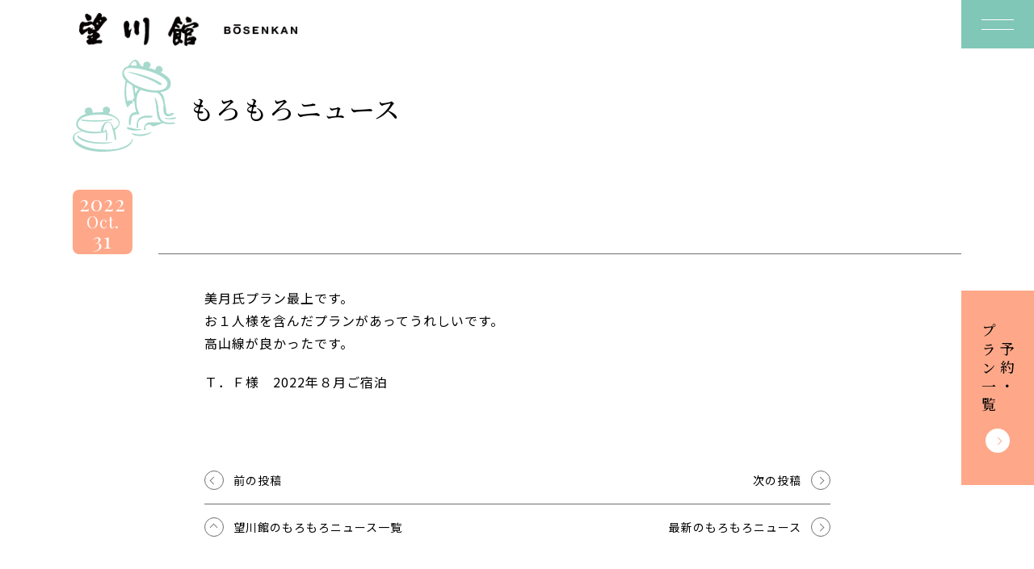

--- FILE ---
content_type: text/html; charset=UTF-8
request_url: https://www.bosenkan.co.jp/voices/37096/
body_size: 19801
content:
<!DOCTYPE html>
<html>
  <head>
    <!-- Google Tag Manager -->
    <script>(function(w,d,s,l,i){w[l]=w[l]||[];w[l].push({'gtm.start':
    new Date().getTime(),event:'gtm.js'});var f=d.getElementsByTagName(s)[0],
    j=d.createElement(s),dl=l!='dataLayer'?'&l='+l:'';j.async=true;j.src=
    'https://www.googletagmanager.com/gtm.js?id='+i+dl;f.parentNode.insertBefore(j,f);
    })(window,document,'script','dataLayer','GTM-PW4TPF');</script>
    <!-- End Google Tag Manager -->
    <meta charset="utf-8">
    <meta http-equiv="X-UA-Compatible" content="IE=edge">
    <meta name="viewport" content="initial-scale=1.0, width=device-width" />
    <meta name="format-detection" content="telephone=no">
    <title> | 望川館（ぼうせんかん） 公式HP</title>
    <meta name="description" content="）- 日本三大名湯下呂温泉の望川館（ぼうせんかん）は、家族、カップルに好評の貸切露天風呂と旬の料理が自慢の宿です。望川館公式ホームページからの予約で、貸切風呂半額、地酒天領（熱燗）１本サービス、B級グルメけいちゃん500円券を選べる特典をプレゼント！">
    <link rel="canonical" href="https://www.bosenkan.co.jp/voices/37096/">
    <link href="https://www.bosenkan.co.jp/wp-content/themes/bosenkan_v2/css/swiper.css?ver=2025082709429" rel="stylesheet">
    <link href="https://www.bosenkan.co.jp/wp-content/themes/bosenkan_v2/css/web.css?ver=2025082709429" rel="stylesheet">
    <meta property="og:site_name" content="望川館（ぼうせんかん） 公式HP">
    <meta property="og:type" content="website">
    <meta property="og:title" content=" | 望川館（ぼうせんかん） 公式HP">
    <meta property="og:description" content="）- 日本三大名湯下呂温泉の望川館（ぼうせんかん）は、家族、カップルに好評の貸切露天風呂と旬の料理が自慢の宿です。望川館公式ホームページからの予約で、貸切風呂半額、地酒天領（熱燗）１本サービス、B級グルメけいちゃん500円券を選べる特典をプレゼント！">
    <meta property="og:url" content="https://www.bosenkan.co.jp/voices/37096/">
    <meta property="og:image" content="https://www.bosenkan.co.jp/wp-content/themes/bosenkan_v2/image/ogp.jpg">
    <meta property="og:image:width" content="1200">
    <meta property="og:image:height" content="630">
        <!-- Google Font -->
    <link rel="preconnect" href="https://fonts.googleapis.com">
    <link rel="preconnect" href="https://fonts.gstatic.com" crossorigin>
    <link href="https://fonts.googleapis.com/css2?family=Dancing+Script&family=Noto+Sans+JP:wght@400;700&family=Noto+Serif+JP:wght@500;700&family=Playfair+Display&display=swap" rel="stylesheet">
    <!-- /Google Font -->
    <!-- Font Awesome -->

   <link rel="stylesheet" href="https://www.bosenkan.co.jp/wp-content/themes/bosenkan_v2/css/all.min.css">

    <!-- /Font Awesome -->
    <meta name='robots' content='max-image-preview:large' />
<link rel='dns-prefetch' href='//www.google.com' />
<link rel="alternate" type="application/rss+xml" title="望川館（ぼうせんかん） 公式HP &raquo;  のコメントのフィード" href="https://www.bosenkan.co.jp/voices/37096/feed/" />
<style id='wp-img-auto-sizes-contain-inline-css' type='text/css'>
img:is([sizes=auto i],[sizes^="auto," i]){contain-intrinsic-size:3000px 1500px}
/*# sourceURL=wp-img-auto-sizes-contain-inline-css */
</style>
<style id='wp-block-library-inline-css' type='text/css'>
:root{--wp-block-synced-color:#7a00df;--wp-block-synced-color--rgb:122,0,223;--wp-bound-block-color:var(--wp-block-synced-color);--wp-editor-canvas-background:#ddd;--wp-admin-theme-color:#007cba;--wp-admin-theme-color--rgb:0,124,186;--wp-admin-theme-color-darker-10:#006ba1;--wp-admin-theme-color-darker-10--rgb:0,107,160.5;--wp-admin-theme-color-darker-20:#005a87;--wp-admin-theme-color-darker-20--rgb:0,90,135;--wp-admin-border-width-focus:2px}@media (min-resolution:192dpi){:root{--wp-admin-border-width-focus:1.5px}}.wp-element-button{cursor:pointer}:root .has-very-light-gray-background-color{background-color:#eee}:root .has-very-dark-gray-background-color{background-color:#313131}:root .has-very-light-gray-color{color:#eee}:root .has-very-dark-gray-color{color:#313131}:root .has-vivid-green-cyan-to-vivid-cyan-blue-gradient-background{background:linear-gradient(135deg,#00d084,#0693e3)}:root .has-purple-crush-gradient-background{background:linear-gradient(135deg,#34e2e4,#4721fb 50%,#ab1dfe)}:root .has-hazy-dawn-gradient-background{background:linear-gradient(135deg,#faaca8,#dad0ec)}:root .has-subdued-olive-gradient-background{background:linear-gradient(135deg,#fafae1,#67a671)}:root .has-atomic-cream-gradient-background{background:linear-gradient(135deg,#fdd79a,#004a59)}:root .has-nightshade-gradient-background{background:linear-gradient(135deg,#330968,#31cdcf)}:root .has-midnight-gradient-background{background:linear-gradient(135deg,#020381,#2874fc)}:root{--wp--preset--font-size--normal:16px;--wp--preset--font-size--huge:42px}.has-regular-font-size{font-size:1em}.has-larger-font-size{font-size:2.625em}.has-normal-font-size{font-size:var(--wp--preset--font-size--normal)}.has-huge-font-size{font-size:var(--wp--preset--font-size--huge)}.has-text-align-center{text-align:center}.has-text-align-left{text-align:left}.has-text-align-right{text-align:right}.has-fit-text{white-space:nowrap!important}#end-resizable-editor-section{display:none}.aligncenter{clear:both}.items-justified-left{justify-content:flex-start}.items-justified-center{justify-content:center}.items-justified-right{justify-content:flex-end}.items-justified-space-between{justify-content:space-between}.screen-reader-text{border:0;clip-path:inset(50%);height:1px;margin:-1px;overflow:hidden;padding:0;position:absolute;width:1px;word-wrap:normal!important}.screen-reader-text:focus{background-color:#ddd;clip-path:none;color:#444;display:block;font-size:1em;height:auto;left:5px;line-height:normal;padding:15px 23px 14px;text-decoration:none;top:5px;width:auto;z-index:100000}html :where(.has-border-color){border-style:solid}html :where([style*=border-top-color]){border-top-style:solid}html :where([style*=border-right-color]){border-right-style:solid}html :where([style*=border-bottom-color]){border-bottom-style:solid}html :where([style*=border-left-color]){border-left-style:solid}html :where([style*=border-width]){border-style:solid}html :where([style*=border-top-width]){border-top-style:solid}html :where([style*=border-right-width]){border-right-style:solid}html :where([style*=border-bottom-width]){border-bottom-style:solid}html :where([style*=border-left-width]){border-left-style:solid}html :where(img[class*=wp-image-]){height:auto;max-width:100%}:where(figure){margin:0 0 1em}html :where(.is-position-sticky){--wp-admin--admin-bar--position-offset:var(--wp-admin--admin-bar--height,0px)}@media screen and (max-width:600px){html :where(.is-position-sticky){--wp-admin--admin-bar--position-offset:0px}}

/*# sourceURL=wp-block-library-inline-css */
</style><style id='global-styles-inline-css' type='text/css'>
:root{--wp--preset--aspect-ratio--square: 1;--wp--preset--aspect-ratio--4-3: 4/3;--wp--preset--aspect-ratio--3-4: 3/4;--wp--preset--aspect-ratio--3-2: 3/2;--wp--preset--aspect-ratio--2-3: 2/3;--wp--preset--aspect-ratio--16-9: 16/9;--wp--preset--aspect-ratio--9-16: 9/16;--wp--preset--color--black: #000000;--wp--preset--color--cyan-bluish-gray: #abb8c3;--wp--preset--color--white: #ffffff;--wp--preset--color--pale-pink: #f78da7;--wp--preset--color--vivid-red: #cf2e2e;--wp--preset--color--luminous-vivid-orange: #ff6900;--wp--preset--color--luminous-vivid-amber: #fcb900;--wp--preset--color--light-green-cyan: #7bdcb5;--wp--preset--color--vivid-green-cyan: #00d084;--wp--preset--color--pale-cyan-blue: #8ed1fc;--wp--preset--color--vivid-cyan-blue: #0693e3;--wp--preset--color--vivid-purple: #9b51e0;--wp--preset--gradient--vivid-cyan-blue-to-vivid-purple: linear-gradient(135deg,rgb(6,147,227) 0%,rgb(155,81,224) 100%);--wp--preset--gradient--light-green-cyan-to-vivid-green-cyan: linear-gradient(135deg,rgb(122,220,180) 0%,rgb(0,208,130) 100%);--wp--preset--gradient--luminous-vivid-amber-to-luminous-vivid-orange: linear-gradient(135deg,rgb(252,185,0) 0%,rgb(255,105,0) 100%);--wp--preset--gradient--luminous-vivid-orange-to-vivid-red: linear-gradient(135deg,rgb(255,105,0) 0%,rgb(207,46,46) 100%);--wp--preset--gradient--very-light-gray-to-cyan-bluish-gray: linear-gradient(135deg,rgb(238,238,238) 0%,rgb(169,184,195) 100%);--wp--preset--gradient--cool-to-warm-spectrum: linear-gradient(135deg,rgb(74,234,220) 0%,rgb(151,120,209) 20%,rgb(207,42,186) 40%,rgb(238,44,130) 60%,rgb(251,105,98) 80%,rgb(254,248,76) 100%);--wp--preset--gradient--blush-light-purple: linear-gradient(135deg,rgb(255,206,236) 0%,rgb(152,150,240) 100%);--wp--preset--gradient--blush-bordeaux: linear-gradient(135deg,rgb(254,205,165) 0%,rgb(254,45,45) 50%,rgb(107,0,62) 100%);--wp--preset--gradient--luminous-dusk: linear-gradient(135deg,rgb(255,203,112) 0%,rgb(199,81,192) 50%,rgb(65,88,208) 100%);--wp--preset--gradient--pale-ocean: linear-gradient(135deg,rgb(255,245,203) 0%,rgb(182,227,212) 50%,rgb(51,167,181) 100%);--wp--preset--gradient--electric-grass: linear-gradient(135deg,rgb(202,248,128) 0%,rgb(113,206,126) 100%);--wp--preset--gradient--midnight: linear-gradient(135deg,rgb(2,3,129) 0%,rgb(40,116,252) 100%);--wp--preset--font-size--small: 13px;--wp--preset--font-size--medium: 20px;--wp--preset--font-size--large: 36px;--wp--preset--font-size--x-large: 42px;--wp--preset--spacing--20: 0.44rem;--wp--preset--spacing--30: 0.67rem;--wp--preset--spacing--40: 1rem;--wp--preset--spacing--50: 1.5rem;--wp--preset--spacing--60: 2.25rem;--wp--preset--spacing--70: 3.38rem;--wp--preset--spacing--80: 5.06rem;--wp--preset--shadow--natural: 6px 6px 9px rgba(0, 0, 0, 0.2);--wp--preset--shadow--deep: 12px 12px 50px rgba(0, 0, 0, 0.4);--wp--preset--shadow--sharp: 6px 6px 0px rgba(0, 0, 0, 0.2);--wp--preset--shadow--outlined: 6px 6px 0px -3px rgb(255, 255, 255), 6px 6px rgb(0, 0, 0);--wp--preset--shadow--crisp: 6px 6px 0px rgb(0, 0, 0);}:where(.is-layout-flex){gap: 0.5em;}:where(.is-layout-grid){gap: 0.5em;}body .is-layout-flex{display: flex;}.is-layout-flex{flex-wrap: wrap;align-items: center;}.is-layout-flex > :is(*, div){margin: 0;}body .is-layout-grid{display: grid;}.is-layout-grid > :is(*, div){margin: 0;}:where(.wp-block-columns.is-layout-flex){gap: 2em;}:where(.wp-block-columns.is-layout-grid){gap: 2em;}:where(.wp-block-post-template.is-layout-flex){gap: 1.25em;}:where(.wp-block-post-template.is-layout-grid){gap: 1.25em;}.has-black-color{color: var(--wp--preset--color--black) !important;}.has-cyan-bluish-gray-color{color: var(--wp--preset--color--cyan-bluish-gray) !important;}.has-white-color{color: var(--wp--preset--color--white) !important;}.has-pale-pink-color{color: var(--wp--preset--color--pale-pink) !important;}.has-vivid-red-color{color: var(--wp--preset--color--vivid-red) !important;}.has-luminous-vivid-orange-color{color: var(--wp--preset--color--luminous-vivid-orange) !important;}.has-luminous-vivid-amber-color{color: var(--wp--preset--color--luminous-vivid-amber) !important;}.has-light-green-cyan-color{color: var(--wp--preset--color--light-green-cyan) !important;}.has-vivid-green-cyan-color{color: var(--wp--preset--color--vivid-green-cyan) !important;}.has-pale-cyan-blue-color{color: var(--wp--preset--color--pale-cyan-blue) !important;}.has-vivid-cyan-blue-color{color: var(--wp--preset--color--vivid-cyan-blue) !important;}.has-vivid-purple-color{color: var(--wp--preset--color--vivid-purple) !important;}.has-black-background-color{background-color: var(--wp--preset--color--black) !important;}.has-cyan-bluish-gray-background-color{background-color: var(--wp--preset--color--cyan-bluish-gray) !important;}.has-white-background-color{background-color: var(--wp--preset--color--white) !important;}.has-pale-pink-background-color{background-color: var(--wp--preset--color--pale-pink) !important;}.has-vivid-red-background-color{background-color: var(--wp--preset--color--vivid-red) !important;}.has-luminous-vivid-orange-background-color{background-color: var(--wp--preset--color--luminous-vivid-orange) !important;}.has-luminous-vivid-amber-background-color{background-color: var(--wp--preset--color--luminous-vivid-amber) !important;}.has-light-green-cyan-background-color{background-color: var(--wp--preset--color--light-green-cyan) !important;}.has-vivid-green-cyan-background-color{background-color: var(--wp--preset--color--vivid-green-cyan) !important;}.has-pale-cyan-blue-background-color{background-color: var(--wp--preset--color--pale-cyan-blue) !important;}.has-vivid-cyan-blue-background-color{background-color: var(--wp--preset--color--vivid-cyan-blue) !important;}.has-vivid-purple-background-color{background-color: var(--wp--preset--color--vivid-purple) !important;}.has-black-border-color{border-color: var(--wp--preset--color--black) !important;}.has-cyan-bluish-gray-border-color{border-color: var(--wp--preset--color--cyan-bluish-gray) !important;}.has-white-border-color{border-color: var(--wp--preset--color--white) !important;}.has-pale-pink-border-color{border-color: var(--wp--preset--color--pale-pink) !important;}.has-vivid-red-border-color{border-color: var(--wp--preset--color--vivid-red) !important;}.has-luminous-vivid-orange-border-color{border-color: var(--wp--preset--color--luminous-vivid-orange) !important;}.has-luminous-vivid-amber-border-color{border-color: var(--wp--preset--color--luminous-vivid-amber) !important;}.has-light-green-cyan-border-color{border-color: var(--wp--preset--color--light-green-cyan) !important;}.has-vivid-green-cyan-border-color{border-color: var(--wp--preset--color--vivid-green-cyan) !important;}.has-pale-cyan-blue-border-color{border-color: var(--wp--preset--color--pale-cyan-blue) !important;}.has-vivid-cyan-blue-border-color{border-color: var(--wp--preset--color--vivid-cyan-blue) !important;}.has-vivid-purple-border-color{border-color: var(--wp--preset--color--vivid-purple) !important;}.has-vivid-cyan-blue-to-vivid-purple-gradient-background{background: var(--wp--preset--gradient--vivid-cyan-blue-to-vivid-purple) !important;}.has-light-green-cyan-to-vivid-green-cyan-gradient-background{background: var(--wp--preset--gradient--light-green-cyan-to-vivid-green-cyan) !important;}.has-luminous-vivid-amber-to-luminous-vivid-orange-gradient-background{background: var(--wp--preset--gradient--luminous-vivid-amber-to-luminous-vivid-orange) !important;}.has-luminous-vivid-orange-to-vivid-red-gradient-background{background: var(--wp--preset--gradient--luminous-vivid-orange-to-vivid-red) !important;}.has-very-light-gray-to-cyan-bluish-gray-gradient-background{background: var(--wp--preset--gradient--very-light-gray-to-cyan-bluish-gray) !important;}.has-cool-to-warm-spectrum-gradient-background{background: var(--wp--preset--gradient--cool-to-warm-spectrum) !important;}.has-blush-light-purple-gradient-background{background: var(--wp--preset--gradient--blush-light-purple) !important;}.has-blush-bordeaux-gradient-background{background: var(--wp--preset--gradient--blush-bordeaux) !important;}.has-luminous-dusk-gradient-background{background: var(--wp--preset--gradient--luminous-dusk) !important;}.has-pale-ocean-gradient-background{background: var(--wp--preset--gradient--pale-ocean) !important;}.has-electric-grass-gradient-background{background: var(--wp--preset--gradient--electric-grass) !important;}.has-midnight-gradient-background{background: var(--wp--preset--gradient--midnight) !important;}.has-small-font-size{font-size: var(--wp--preset--font-size--small) !important;}.has-medium-font-size{font-size: var(--wp--preset--font-size--medium) !important;}.has-large-font-size{font-size: var(--wp--preset--font-size--large) !important;}.has-x-large-font-size{font-size: var(--wp--preset--font-size--x-large) !important;}
/*# sourceURL=global-styles-inline-css */
</style>

<style id='classic-theme-styles-inline-css' type='text/css'>
/*! This file is auto-generated */
.wp-block-button__link{color:#fff;background-color:#32373c;border-radius:9999px;box-shadow:none;text-decoration:none;padding:calc(.667em + 2px) calc(1.333em + 2px);font-size:1.125em}.wp-block-file__button{background:#32373c;color:#fff;text-decoration:none}
/*# sourceURL=/wp-includes/css/classic-themes.min.css */
</style>
<link rel="icon" href="https://www.bosenkan.co.jp/wp-content/uploads/2023/01/cropped-fav-32x32.png" sizes="32x32" />
<link rel="icon" href="https://www.bosenkan.co.jp/wp-content/uploads/2023/01/cropped-fav-192x192.png" sizes="192x192" />
<link rel="apple-touch-icon" href="https://www.bosenkan.co.jp/wp-content/uploads/2023/01/cropped-fav-180x180.png" />
<meta name="msapplication-TileImage" content="https://www.bosenkan.co.jp/wp-content/uploads/2023/01/cropped-fav-270x270.png" />
  </head>
  <body>
  <!-- Google Tag Manager (noscript) -->
  <noscript><iframe src="https://www.googletagmanager.com/ns.html?id=GTM-PW4TPF"
  height="0" width="0" style="display:none;visibility:hidden"></iframe></noscript>
  <!-- End Google Tag Manager (noscript) -->
  <header class="st-Header">
  <div class="st-Header__inner js-st-Header__inner">
    <div class="st-Header__container">
              <p class="st-Header__logo"><a href="/"><span>望川館 - BOSENKAN</span></a></p>
            <div class="st-Header__nav js-st-Header__nav">
        <div class="st-Header__navInner">
          <div class="st-Header__navContainer">
            <div class="st-Header__navLogo"><svg xmlns="http://www.w3.org/2000/svg" viewBox="0 0 403.75 173.75"><title>下呂温泉望川館(ぼうせんかん） - BOSENKAN</title><path d="M94.93,160c1.04-.43,1.94-1.12,2.62-2.01,.62-.9,.93-1.97,.89-3.06,.03-.99-.17-1.97-.6-2.86-.39-.76-.97-1.4-1.68-1.85-.8-.49-1.68-.83-2.61-1-1.11-.21-2.24-.32-3.37-.31h-12.16v24.3h12.53c1.14,0,2.28-.14,3.39-.41,1.04-.25,2.04-.68,2.93-1.26,1.82-1.17,2.88-3.22,2.81-5.38,.04-1.39-.37-2.76-1.18-3.9-.89-1.15-2.15-1.95-3.57-2.26Zm-11.23-6.94h5.32c.49,0,.98,.04,1.47,.12,.44,.07,.86,.21,1.25,.42,.36,.2,.66,.5,.87,.85,.23,.43,.35,.91,.33,1.4,.08,.86-.29,1.69-.98,2.21-.74,.48-1.62,.72-2.5,.68h-5.76v-5.69Zm9.94,14.36h0c-.22,.4-.54,.73-.92,.97-.41,.25-.87,.42-1.34,.51-.52,.1-1.06,.16-1.59,.15h-6.08v-6.67h6.19c1.05-.05,2.09,.23,2.97,.8,.8,.65,1.22,1.65,1.12,2.67,.02,.54-.1,1.08-.34,1.57Z"/><path d="M130.41,152.04c-1.12-1.18-2.48-2.11-3.99-2.72-3.45-1.32-7.25-1.32-10.7,0-1.51,.61-2.88,1.54-4,2.72-1.1,1.17-1.95,2.56-2.5,4.07-.59,1.62-.88,3.33-.87,5.05-.01,1.69,.28,3.37,.87,4.95,.55,1.49,1.4,2.85,2.5,4,1.13,1.16,2.49,2.08,4,2.67,3.45,1.29,7.25,1.29,10.7,0,1.5-.6,2.86-1.51,3.98-2.67,1.1-1.15,1.95-2.51,2.5-4,.59-1.58,.88-3.26,.87-4.95,.02-1.72-.28-3.44-.87-5.05-.55-1.51-1.4-2.89-2.5-4.07Zm-2.7,12.1h0c-.24,.93-.65,1.82-1.21,2.6-.57,.78-1.31,1.42-2.17,1.85-2.07,.93-4.44,.93-6.52,0-.86-.44-1.61-1.07-2.17-1.85-.56-.78-.97-1.67-1.21-2.6-.25-.97-.38-1.97-.38-2.98,0-1.05,.13-2.09,.38-3.1,.24-.96,.65-1.86,1.21-2.67,.56-.79,1.31-1.43,2.17-1.87,2.07-.93,4.44-.93,6.52,0,.86,.44,1.61,1.08,2.17,1.87,.57,.81,.98,1.71,1.21,2.67,.25,1.01,.38,2.05,.38,3.1,0,1-.12,2.01-.38,2.98Z"/><path d="M160.83,160.55c-.79-.5-1.65-.88-2.55-1.14-.86-.24-1.53-.4-2.01-.49-1.62-.38-2.93-.7-3.93-.95-.8-.19-1.59-.44-2.35-.75-.45-.16-.84-.44-1.14-.82-.21-.35-.31-.75-.29-1.16-.02-.46,.11-.91,.36-1.29,.25-.34,.56-.63,.92-.85,.39-.23,.81-.39,1.25-.48,.45-.09,.91-.14,1.38-.14,.65,0,1.3,.05,1.94,.17,.55,.1,1.09,.3,1.58,.58,.46,.27,.84,.66,1.1,1.12,.3,.55,.47,1.17,.49,1.8h5.5c.1-2.43-1.1-4.73-3.15-6.02-1.01-.65-2.13-1.12-3.31-1.37-1.28-.29-2.58-.43-3.89-.43-1.17,0-2.34,.15-3.48,.44-1.11,.27-2.16,.73-3.11,1.36-.9,.6-1.66,1.38-2.23,2.3-.58,.98-.88,2.11-.85,3.25-.03,.99,.2,1.97,.67,2.84,.44,.77,1.04,1.44,1.76,1.96,.76,.54,1.59,.97,2.46,1.27,.92,.33,1.87,.61,2.82,.83,.94,.25,1.87,.48,2.79,.68,.84,.18,1.66,.42,2.46,.72,.64,.23,1.24,.57,1.76,1.02,.45,.41,.69,.99,.67,1.6,.02,.55-.16,1.09-.51,1.51-.35,.4-.78,.72-1.27,.94-.52,.23-1.07,.39-1.63,.46-.54,.08-1.08,.12-1.63,.12-.73,0-1.46-.08-2.17-.26-.65-.15-1.27-.41-1.83-.78-.52-.35-.95-.83-1.25-1.38-.33-.64-.49-1.36-.47-2.08h-5.5c-.06,1.35,.24,2.69,.87,3.88,.59,1.08,1.43,2,2.44,2.69,1.08,.73,2.28,1.25,3.55,1.55,1.36,.33,2.75,.5,4.15,.49,1.57,.02,3.14-.17,4.65-.58,1.21-.32,2.36-.87,3.37-1.62,.87-.65,1.57-1.49,2.04-2.47,.46-.97,.7-2.03,.69-3.1,.05-1.19-.27-2.36-.92-3.35-.58-.84-1.33-1.55-2.2-2.09Z"/><polygon points="180.05 162.76 190.25 162.76 190.25 158.61 180.05 158.61 180.05 153.4 193.7 153.4 193.7 148.91 174.37 148.91 174.37 173.21 193.99 173.21 193.99 168.71 180.05 168.71 180.05 162.76"/><polygon points="221.4 165.21 221.33 165.21 210.54 148.91 204.89 148.91 204.89 173.21 210.21 173.21 210.21 156.94 210.29 156.94 221.04 173.21 226.72 173.21 226.72 148.91 221.4 148.91 221.4 165.21"/><polygon points="261.67 148.91 254.57 148.91 244.47 158.98 244.47 148.91 238.78 148.91 238.78 173.21 244.47 173.21 244.47 165.38 247.73 162.28 255.51 173.2 262.64 173.2 251.56 158.5 261.67 148.91"/><path d="M278.14,148.91l-9.78,24.3h5.72l2.03-5.41h9.67l1.96,5.41h5.9l-9.67-24.3h-5.83Zm-.54,14.91l3.37-8.92h.07l3.26,8.92h-6.7Z"/><polygon points="319.45 165.21 319.38 165.21 308.59 148.91 302.94 148.91 302.94 173.21 308.27 173.21 308.27 156.94 308.34 156.94 319.09 173.21 324.78 173.21 324.78 148.91 319.45 148.91 319.45 165.21"/><rect x="109.9" y="141.39" width="23.05" height="4.28"/><path d="M76.53,93.18c-1.61-1.05-3.43-1.74-5.33-2.04-1.58-.24-4.92,.25-6.94,.44-.67-.13-1.37-.1-2.03,.1-.72,.25-.9,.69-2.04,.44-.5-.22-.86-.68-.97-1.21-.11-.63-.03-1.27,.23-1.85,.2-.76,2.04-2.56,3.84-3.75,1.75-1.16,4.02-2.12,5.17-3.2,.57-.55,1-1.23,1.25-1.98,.48-1.17,.69-2.43,.63-3.69,0-1.12-.25-2.22-.73-3.23-.68-1.34-2.4-2.9-3.74-4.35-.57-.56-1.17-1.09-1.8-1.58-.87-.66-2.84-.18-3.52-.63-.75-.29-1.02-1.45-.91-2.9,0-.85,.08-1.69,.25-2.52,.19-.28,.79-.26,1.19-.3,.53-.07,1.05-.22,1.53-.45,1.35-.78,2.58-1.77,3.65-2.92,1.58-1.95,3.06-3.99,4.43-6.1,2.6-3.62,5.28-7.38,7.98-11.04,3-4.08,5.96-7.1,9.33-11.16,1.67-1.72,3.32-3.21,4.88-4.56,.55-.5,.97-1.12,1.24-1.82,.23-1.1-1.56-4.56-2.99-6.35-1.08-1.53-2.56-2.75-4.27-3.52-1.44-.57-2.99-.8-4.54-.66-2.33,.43-5.09,1.98-5.63,1.83-.6-.23-1.03-.76-1.14-1.39,.05-3.11,1.23-4.55,.57-6.74C74.98,2.22,72.19,.26,67.72,0c-.84-.04-1.66,.17-2.38,.59-1.43,.85-2.5,2.68-3.35,4.28-.41,.76-1.38,2.11-1.78,2.81-.35,.52-.65,1.08-.9,1.66-.15,.49-.72,.74-.88,1.15-.23,.59-.53,1.15-.9,1.66-.42,.55-.28,.45-.36,.83-.14,.49-.39,.94-.72,1.33-.36,.42-.58,.83-.71,.99-.21,.27-.4,.5-.53,.66-.56,.7-.8,1.22-1.42,2.15-.67,.98-1.55,1.8-2.12,2.8-1.51,2.65-2.58,5.49-3.82,7.97-.3,.77-.79,1.45-1.42,1.98-1.1,.63-2.26-.55-2.84-.94-.83-.57-1.72-1.05-2.65-1.44-1.18-.45-2.43-.66-3.69-.63-2.34,.32-4.62,.92-6.82,1.79-2.1,.89-4.27,1.61-6.49,2.14-.89,.17-1.8,.25-2.71,.24-.74-.02-1.48-.16-2.18-.41-1.23-.49-2.03-1-3-1.29-.79-.26-1.61-.45-2.44-.55-1.98-.17-2.6-.29-3.62,0-1.17,.54-2.23,1.31-3.12,2.26-.63,.61-1.22,1.27-1.76,1.97-.75,1.04-1.41,2.15-1.97,3.31-.17,.31-.3,.65-.37,1-.15,.62-.34,1.24-.57,1.84-.47,1.01-.79,2.08-.95,3.17,.01,.45,0,.9-.05,1.35-.04,.8-.23,1.93-.28,3.2s-.05,2.72-.13,3.71c-.08,1.16-.53,3.34-.67,4.87-.23,1.92-.12,3.87,.31,5.75,.27,1.23,.74,2.41,1.38,3.49,.64,1.12,1.4,2.15,2.11,3.21,.59,.91,1.24,1.77,1.94,2.6,.29,.43,.62,.84,.97,1.21,.72,.67,1.69,1.01,2.67,.94,1.27-.2,2.45-.74,3.43-1.57,1.04-.87,1.87-1.66,2.95-2.43,.6-.42,1.47-1.21,2.08-1.62,1.09-.74,1.85-1.72,2.95-2.43,1.86-1.2,2.4-1.38,4.31-2.55,.82-.37,1.57-.85,2.24-1.44,.55-.26,.96-.12,1.37-.46,.21-.11,.44-.16,.68-.15,.2,.1,.32,.3,.32,.52-.28,1.01-.66,1.93-.95,3.01-.41,1.74,.03,3.57,1.18,4.94,.83,1.1,1.98,1.91,3.3,2.31,.97,.32,2,.47,3.02,.44,.9-.11,1.73-.49,2.4-1.1,.99-.71,2.03-1.35,3.1-1.92,.93-.37,1.91-.62,2.9-.74,1.25,0,1.3,.05,1.49,.9-.01,.63-.15,1.26-.4,1.84-.38,.7-.86,1.33-1.44,1.88-.7,.78-1.58,1.36-2.57,1.7-1.57,.5-4.24,.26-5.92,.3-1.68,.04-4.06-.43-5.42,.49-1.65,.39-4.09,6.79-4.5,8.12-.07,1.04,2.69,3.05,5.3,3.05,.17,0,.3,.07,.33,.35,.07,.63-.01,1.26-.23,1.85-.4,.73-2.1,1.21-3.1,1.75-1.68,.9-4.4,3.04-3.76,6.12,.86,4.12,5.93,11.92,12.14,10.38,1.21-.3,2.41-1.39,3.6-1.57,.91-.13,3.42,1.17,6.05,.88,2.2-.38,4.36-.92,6.47-1.64,2.35-.72,4.74-1.31,7.15-1.78,3.14-.55,4.54-.17,8.62-.21,.95-.01,3.24,.17,4.39,.15,1.75,.07,2.73-1.5,3.67-3.59,.69-1.24,1.13-2.6,1.32-4.01-.23-.88-.73-1.67-1.44-2.24Zm-6.27-68.43c.34-.51,.82-.9,1.39-1.13,.22-.08,.45-.13,.68-.15,.57,.02,1.31-.17,1.83,.91,.62,1.32,.42,3.38-.12,3.54-.84,.12-1.69,.15-2.54,.08-.45,.07-.91,.05-1.35-.05-.26-.15-.43-.4-.48-.69-.05-.88,.16-1.75,.59-2.51Zm-27.73,60.68c-.37,.04-.74-.1-1-.37-.47-.51-.69-1.19-.61-1.88,.82-1.01,1.9-1.79,3.12-2.26h0c.42-.02,.84,.11,1.17,.38,.27,.18,.49,.42,.65,.7,.33,1.62-2.41,3.29-3.33,3.43Zm10.65-30.04c-1.09,.14-2.74-.49-4.39-.15-.74,.03-1.47,.12-2.2,.26-.92,.29-1.35,.73-2.05,.61-.18-.27-.18-.14-.32-.52-.17-.52,.59-1.75,1.45-2.82,.68-.69,1.27-1.47,1.77-2.3,.1-.25,.31-.74,.14-.94-.24-.23-.99-.01-1.46,.22-.69,.26-1.33,.64-1.9,1.12-.72,.56-1.54,.99-2.41,1.27-.36,.1-.38,.43-1.37,.46-.57-.15-1.05-.53-1.32-1.06-.61-.85-.88-1.56-1.44-2.24-.57-.66-1.32-1.15-2.15-1.42-2.9-.95-5,1.4-6.33,2.32-2.56,1.86-5.34,3.4-8.26,4.61-.5,.2-1.59,.57-2.05,.78-.88,.4-4.13,1.6-4.93,1.01-1.1-.46-1.42-2.4-1.04-4.26,.26-1.57,.77-3.09,1.5-4.51,.31-.54,.89-1.16,1.27-1.7,.35-.49,.5-.91,.68-1.1,.4-.48,1.5-.31,3.05-.23,1.24,.03,2.49-.04,3.72-.21,2.53-.31,5.02-.84,7.45-1.6,2.88-.89,5.65-2.1,8.26-3.61,.87-.62,1.86-1.04,2.91-1.25h0c1.05-.21,2.12,.15,2.84,.93,.52,.81,1.12,1.56,1.78,2.26,1.65,1.42,2.47,3.06,4.59,4.04,.27,.12,.64,.14,.83,.54,.1,.45,.08,.91-.05,1.35-.32,.63-.68,1.24-1.08,1.82-.34,.62-.62,1.45-.4,1.84,.17,.49,.84,.69,1.48,1.06,.56,.26,1.06,.62,1.48,1.06,.21,.23,.32,.54,.31,.85-.01,1.01-.05,1.44-.39,1.51Zm5.34-18.22c.03-.44,.08-.88,.15-1.31,.04-.63,.14-1.26,.29-1.88,.38-.67,.92-1.23,1.58-1.63h0s.07-.07,.1-.1c.24-.17,.57-.11,.74,.13,.5,.9,1.11,1.74,1.81,2.49,.47,.53,1.33,.96,1.43,1.5-.01,.93-.22,1.84-.6,2.68-.12,.23-.25,.58-.53,.66-.81,.03-1.32-.49-2.5-.93-1.01-.38-1.74-.13-2.34-.76-.14-.26-.19-.56-.14-.85Z"/><path d="M22.1,15.8c.39,.54,.72,1.14,.97,1.76,.36,1.04,.55,2.13,.57,3.23,.39,1.02,1.24,1.42,1.78,2.26,.38,.58,.49,.85,.8,1.38,.2,.54,.53,1.01,.97,1.38,.82,.44,1.75,.65,2.68,.6,.69,.05,1.38-.04,2.04-.27,.44-.17,.89-.27,1.36-.29,1.23-.34,2.18-.94,2.91-1.08,1.46-.3,2.34-.29,3.42-1.23,.74-.87,1.29-1.89,1.62-2.98,.36-.91,.57-1.87,.6-2.85,0-1.25-.13-2.5-.38-3.73-.22-.91-.59-1.78-1.1-2.57-.84-1.33-1.95-2.46-3.26-3.32-.66-.55-1.38-1.03-2.15-1.42-.51-.2-1.44-.38-2.01-.58-.52-.2-1.02-.44-1.5-.73-.52-.37-1.02-.78-1.48-1.23-.82-.6-1.48-1.04-1.82-1.24-.67-.36-1.43-.51-2.18-.41-.6,.06-1.57,.34-2.54,.59-.83,.14-1.58,.6-2.07,1.28-.44,.96-.76,1.97-.95,3.01-.57,2.21-.21,3.55,.48,5.76,.3,.95,.72,1.86,1.24,2.7Z"/><path d="M236.57,27.53c.07-2.18-.27-4.36-1.01-6.41-.45-.45-.73-1.07-1.18-1.52-2.05-2.42-3.23-3.93-8.27-3.88-.61,.09-1.31,.12-2.36,.17-1.07,.05-2.09,.28-2.87,.34-.6,.2-.73,.74-1.18,1.18-.49,.4-.95,.86-1.35,1.35-.32,.49-.6,.99-.84,1.52-.65,1.56-1.05,3.21-1.18,4.89-.07,.74-.02,1.48,.17,2.19,.15,.52,.44,.98,.84,1.35,.51,.51,1.08,.96,1.69,1.35,.44,.29,.84,.63,1.2,1.01,.24,.25,.23,.78,.48,1.02,.37,.34,.86,.64,1.01,1.01,.97,2.36,.84,5.58,.84,8.77v3.38c.27,1.1,.39,2.24,.34,3.38-.17,.6-.23,1.23-.17,1.86,.37,2.23,.37,4.52,0,6.75,.11,3.15,.22,6.3,.34,9.45-.79,3.61-.21,7.98-1.01,11.64v2.36c-.44,2.89-.62,5.42-.96,8.16-.25,1.99-.39,2.63-.73,5.01-.06,.9-.45,2.47-.51,3.38-.19,1.85-.99,6.49-.34,8.61,.28,.82,.74,1.58,1.35,2.19,1.81,.27,3.65-.09,5.23-1.01,.23-.21,.53-.33,.84-.34,.48-.08,.76-.86,1.18-1.35,1.92-2.4,3.35-5.15,4.22-8.1,1.02-3.03,1.81-6.13,2.36-9.28,.46-3.08,.74-6.17,.84-9.28,.21-4.36,.29-7.94,.34-11.98,.05-3.65,.04-6.15,.17-9.79,.16-4.6,.51-8.66,.67-12.66,.14-3.29-.01-7.04,0-9.62,.01-2.6-.11-4.8-.17-7.09Z"/><path d="M201.81,30.23c-1.36-1.56-3.03-2.82-4.89-3.71-1.44-.8-3.07-1.21-4.72-1.18-1.4,.29-2.62,1.15-3.38,2.37-1.23,1.66-1.23,2.3-1.86,4.56-.66,2.04-1.17,4.13-1.52,6.24-.22,1.78-.7,5.16-.34,7.09,.68,3.61,1.25,6.24,2.02,9.79,.1,.83,.08,1.68-.08,2.5-.24,1.91-.33,3.84-.26,5.77,.09,1.11,.37,2.2,.84,3.21,.53,1.16,1.18,2.27,1.94,3.3,.87,1.2,1.92,2.25,3.13,3.11,1.39,1.06,3.19,1.44,4.89,1.01,2.16-.53,3.85-2.22,4.39-4.39,.85-2.75,.3-6.17-.34-9.45-.09-.77-.15-1.29-.17-1.86-.03-.9-.13-2.31-.17-3.21,.05-1.07-.03-1.43,0-2.36,.05-1.6,.38-3.34,.68-5.57,.21-1.53,.41-3.48,.67-4.89,.28-1.49,1.14-6.11,.84-7.93-.14-1.59-.72-3.11-1.69-4.39Z"/><path d="M175.66,59.93c.29-.87,.46-1.78,.51-2.7,.03-.66,.46-1.72,.51-2.19,.12-.73,.07-1.49-.17-2.19-.29-.27-.96,.41-1.35,.84-.79,.87-2,2.3-2.2,2.53-.53,.63-2.14,2.11-3.21,1.86-.64-.18-.95-.69-1.35-1.35-.37-.74-.6-1.54-.68-2.36-.05-.84-.05-1.69,0-2.53,.15-1.26,.43-2.51,.84-3.71l.17-2.19c.35-1.46,1.24-4.55,1.01-6.41-.21-1.78-.61-3.53-1.18-5.23-.36-1.13-.87-2.21-1.52-3.21-.46-.74-.73-1.42-1.18-2.02-1.23-1.65-3.18-2.59-5.23-2.53-.92,.11-1.83,.34-2.7,.68-2.12,.88-4.03,3.23-4.89,4.56-1.13,1.86-1.88,3.92-2.19,6.08-.28,2.81-.28,5.63,0,8.44,.26,3.23,.72,6.44,1.35,9.62,.46,2.39,.81,6.6,1.18,9.11,.46,3.14,.52,3.71,.84,7.26-.01,1.41,.1,2.82,.34,4.22,.29,1.17,1.41,2.2,2.87,3.54,.84,.78,1.84,1.71,2.53,2.36,.63,.51,1.31,.96,2.03,1.35,1.68,1.13,3.59,1.56,6.58-.51,.64-.42,1.21-.93,1.69-1.52,2.2-2.93,2.93-10.09,3.21-12.32,0-1.13,.05-2.25,.17-3.38,.16-1.15,.44-2.28,.84-3.37,.45-.88,.84-1.78,1.18-2.7Z"/><path d="M403.05,38.32c-.51-.85-1.07-.97-1.63-1.83-.8-1.17-1.88-2.13-3.14-2.78-.77-.38-1.39-.65-2.2-.99-.73-.31-1.74-.56-2.56-.84-.75-.25-1.52-.41-2.3-.48-1.46-.08-2.92,.13-4.3,.62-.4,.13-2.43,1.1-2.85,1.23-1.63,.57-3.24,1.24-4.8,1.98-.73,.31-4.42,1.84-5.16,2.14-1.22,.49-2.36,.83-3.72,1.35-1.49,.57-3.78,1.18-5.3,1.61-1.44,.4-2.33,.7-3.71,1.18-1.01,.35-2.05,.35-3.16,.69-.36,.13-.76,.04-1.03-.23-.28-.38-.07-.98-.08-1.57-.01-.82-.23-1.01-.24-1.92-.01-.56-.23-.69-.29-1.06-.05-.37-.18-.49-.32-.54-.75-.25-1.34,.47-1.96,.93-1.13,.92-2.08,2.04-2.79,3.31-1.23,1.98-2.36,3.56-3.45,5.7-.78,1.47-1.45,3-2,4.57-.26,.94-.6,1.85-1.02,2.72-.44,.28-1.42,.11-2.61,.02-3.54-.26-7.84-.13-12.14-.17-1.55-.09-4.37,.02-5.55-.14-.41-.13-.76-.4-1-.75-.41-.42-.73-.91-.96-1.44-.06-.44,.1-.88,.42-1.19,.35-.42,.67-.86,.95-1.34,.35-.62,.79-1.5,1.16-2.02,.46-.66,.93-1.42,1.14-1.67,.2-.23,.55-.25,.78-.05,.03,.03,.06,.06,.09,.1,.54,.67,1.14,1.29,1.8,1.84,.89,.8,1.84,1.55,2.82,2.24,.54,.35,1.1,.68,1.68,.97,.77,.47,1.69,.65,2.58,.49,.3-.07,.6-.17,.89-.3,.29-.11,1.02-.16,1.23-.28,.59-.34,.78-.77,1.09-.81,.47-.05,.6,.05,.87-.12,.23-.42,.32-.9,.25-1.37-.08-1.03-.44-2.01-1.05-2.84-.92-1.26-2.03-2.38-3.28-3.31-.48-.41-.98-.78-1.5-1.13-.44-.19-.9-.33-1.36-.43-.44-.17-.85-.39-1.23-.67-.4-.24-.85-.35-1.32-.34-.05-.06-.23-.15-.14-.53,.42-.67,.59-.9,.95-1.51,.31-.51,.63-1.05,.96-1.68,.14-.17,.39-.95,1.09-.81,.37,.08,1.35,.41,1.71,.45,1.2,.2,2.35,.62,3.4,1.24,1.39,.59,2.24,1.17,3.72,1.77,.76,.33,1.57,.55,2.39,.66,.5,.08,1.57,.26,2.41,.31,.4-.03,.74-.28,.9-.64,0-.41,.08-.82,.24-1.2,.25-.39,.06-1.28,.1-1.73,.06-.64,.03-1.28-.07-1.91-.08-1-.38-1.96-.88-2.83-.78-1.02-1.72-1.9-2.8-2.59-.35-.23-.89-.58-1.17-.76-.44-.2-.74-.61-.81-1.09,.16-1.44,.18-2.89,.08-4.34-.34-1.5-.9-2.93-1.66-4.26-.17-.31-.74-1.22-.95-1.62-.4-.78-.47-1.11-.78-1.61-.55-1.17-1.57-2.05-2.81-2.42-.69-.18-1.41-.16-2.09,.05-.28,.08-1.39,.48-2.47,.73-.75,.23-1.52,.42-2.29,.56-.3,.02-.62,.55-.98,.57-.9,.05-.98,.6-1.18,.86-.15,.19-.04,.06-.56,.66-.48,.58-.92,1.2-1.32,1.83-.62,.78-1.16,1.63-1.61,2.52-.48,1.09-.71,1.76-1.12,2.71-.44,1.02-1.25,2.6-1.4,3.22-.09,.53-.23,1.04-.43,1.54-.22,.61-.58,1.45-.81,2.04-.25,.63-.56,1.48-.81,2.04-1.28,2.82-2.52,5.38-3.58,7.95-.31,.76-.69,1.45-.99,2.2-.3,.66-.57,1.34-.81,2.04-.37,1.34-.85,2.65-1.44,3.91-.26,.56-1.02,1.49-1.33,2.01-.64,1.03-1.23,2.1-1.74,3.2-.37,.76-1.13,1.94-1.54,2.69-.52,.94-1.23,2.18-1.74,3.2-.56,1.1-.87,1.62-1.56,3.04-.41,.85-1.2,1.79-1.54,2.69-.67,1.79-1.15,2.75-1.82,4.41-.16,.62-.26,1.25-.28,1.89-.11,.39-.2,.79-.24,1.2,.03,.31,.13,.62,.3,.89,.2,.37,.07,.46,.12,.87,.03,.4,.19,.77,.46,1.07,.34,.42,.27,.64,.46,1.07,.15,.44,.36,.86,.62,1.25,.41,.4,.74,.57,1.16,.93,.47,.42,.97,.79,1.5,1.13,.38,.24,.85,.53,1.51,.96,.62,.3,.83,.19,1.04,.06,.42-.33,.79-.72,1.11-1.15,.28-.47,.6-.92,.95-1.33,.23-.4,.49-.79,.76-1.17,.15-.18,.24-.71,.41-1.02,.2-.36,.4-.67,.58-1.01,.14-.26,.08-.5,.22-.86,.13-.32,.45-.76,.58-1.01,.22-.38,.42-.78,.59-1.18,.5-1.29,.96-2.54,1.42-3.56,.23-.52,.38-.85,.6-1.35,.54-1.23,.84-2.29,1.41-3.39,.09-.18,.3-.26,.48-.17,.02,0,.03,.02,.04,.03,.11,0,.11,.44,.3,.89,.11,.26,.4,.5,.48,.72,.07,.29,.11,.58,.12,.87,.06,.33,.22,.76,.29,1.06,.21,2.08,.2,4.17-.01,6.25-.25,.78-.41,1.58-.48,2.4,.07,.25,.28,.45,.31,.71,0,.63-.04,1.27-.11,1.9-.06,1.03-.04,.94-.12,2.08-.08,1.07-.02,1.83-.13,2.25-.11,.44-.41,.75-.42,1.19,.07,.46,.1,.93,.09,1.39-.02,.33-.06,.85-.07,1.21-.05,2.09-.25,4.64-.35,6.06-.08,1.1-.4,1.03-.43,1.54-.02,.26,.14,.45,.13,.7,.03,.23,.02,.47-.04,.69-.1,.22-.17,.45-.21,.68,0,.16,.26,.22,.33,.37s.16,1.3,.24,1.92c.05,.59,.13,1.17,.25,1.75,.34,1.52,.83,3.01,1.48,4.42,.8,1.92,2.01,3.65,3.53,5.06,.88,.72,1.96,1.14,3.09,1.23,.86-.04,1.7-.29,2.44-.73,1.86-1.02,3.66-2.13,5.4-3.34,.76-.56,1.49-1.15,2.19-1.78,.95-.65,1.86-1.35,2.72-2.1,.94-.77,1.63-1.43,2.37-1.95,.23-.18,.67,.07,1.03,.23,.6,.27,1.27,.75,1.85,.97,.51,.2,1.27,.62,1.86,.8,.65,.15,1.33,.07,1.92-.24,.22,0,.82-.85,1.3-1.49,.36-.47,.58-.65,.93-1.16,.26-.37,.71-1.19,.96-1.68,.16-.31,.36-.5,.39-.67,.2-.52-.55-2.06-1.05-2.84-.55-.77-1.22-1.45-1.97-2.02-.77-.7-1.61-1.33-2.5-1.88-1.01-.56-1.3-.88-2.01-1.33-.26-.14-.49-.33-.66-.56,.11-.79,.34-1.56,.68-2.28,.15-.4,.28-.62,.38-.95,.06-.89,.22-1.57,.31-2.22,.08-.56,.15-1.09,.21-1.62,.13-1.01,.25-2,.39-3.04,.06-.63,.12-2.09,.14-2.42,.12-2.35,.01-4.3,.21-6.76,.26-1.6,.36-3.22,.28-4.84,.05-.53,.12-.8,.4-.85,.3-.03,.6,.71,.98,1.1,.46,.47,.96,.9,1.49,1.3,.85,.69,1.74,1.32,2.67,1.89,.69,.38,1.44,.66,2.21,.82,.68,.17,1.38,.21,2.08,.12,.3-.13,.52,.77,.63,1.08,.37,.92,.67,1.86,.88,2.83,.37,1.84,.55,3.71,.55,5.59-.05,2.13-.26,4.61-.41,7.09-.12,2.13-.17,2.88-.29,5.02-.11,1.32-.38,4.1-.51,5.87-.1,1.43-.25,2.72-.41,4.14-.08,.72,.02,2.61,0,3.12-.09,.81-.08,1.63,.03,2.43,.43,1.27,1.14,2.44,2.06,3.42,.43,.42,.95,.74,1.51,.95,.7,.4,1.44,.73,2.2,.99,.85,.21,1.73,.26,2.6,.15,.51-.22,.91-.64,1.11-1.15,.31-.55,.53-.92,.77-1.35,.45-.78,.52-1.21,.99-2.2,.22-.5,.54-.96,.94-1.33,.53-.18,1.1-.19,1.64-.03,1.13,.2,2.64,.54,3.88,.69,2.23,.37,4.47,.61,6.73,.73,.91,.03,2.76,.43,4.48,.6,.69,.07,1.4,.05,2.09-.05,.45-.06,.72-.35,1.07-.46,.57-.11,1.1-.34,1.57-.67,.58-.51,1.09-1.1,1.52-1.75,.21-.58,.17-.49,.57-.84,.11-.39,.13-.81,.07-1.21,.19-1.08,.26-2.19,.19-3.29-.06-1.23,.13-2.46,.55-3.61,.53-.96,1.16-1.85,1.89-2.67,.76-.9,1.34-1.92,1.74-3.02,.4-1.04,.52-2.17,.36-3.28-.53-1.31-1.36-2.49-2.41-3.44-1.39-1.62-3.17-2.86-5.18-3.6-1.46-.4-2.97-.6-4.48-.6-1.01,.25-1.97,.66-2.85,1.22-.77,.54-1.61,.96-2.5,1.25-1.89,.49-4.59-.16-6.62,.32-1.61,.37-3.12,2.38-4.23,4.1-.17,.26-.56,.81-.91,.82-.52-.12-.8-.89-.97-1.27-.29-.48-.44-1.03-.43-1.59,0-.93,.05-1.85,.16-2.77,.06-.92,.17-1.85,.33-2.76,.06-.3,.36-.79,.4-1.02,.3-.39,.82-.34,1.24-.45,1.26-.26,2.55-.36,3.84-.3,1.27-.07,2.55,0,3.81,.22,.75,.14,1.48,.37,2.18,.67,.19,.1,.52,.28,.72,.19,.23-.02,.44-.14,.59-.33,1.08-1.42,1.71-3.14,1.8-4.92-.05-.66-.15-1.31-.28-1.95-.19-.67-.25-1.37-.18-2.07,.32-1.26,1.14-2.34,2.25-3,.65-.44,1.15-.6,1.97-1.1,1.13-.68,1.99-1.74,2.43-2.98,.38-1.36,.4-2.79,.07-4.16-.33-1.25-2.18-2.95-3.42-3.84-1.46-1.04-3.15-1.73-4.92-2.02-1.81-.3-3.15-.47-4.48-.6-4.92-.55-6.58-.59-8.15-.12-1.05,.32-1.58,.89-3.26,2.42-.93,.84-2.49,2.53-3.14,3.29-.27,.36-.59,.68-.95,.95-.4,.08-.82,0-1.17-.21-.11-.14-.48-.36-.48-.72,.03-.66,.08-1.16,.09-1.56,0-.36,.07-.71,.23-1.03,.22-.37,.68-.6,1.11-1.15,.29-.37,1.1-.76,1.27-.97,.21-.27,.69-.7,.92-.99,.16-.24,.35-.46,.56-.66,.35-.23,.71-.44,1.08-.63,1.71-1.09,3.57-1.92,5.52-2.46,1.14-.42,2.82-1.08,3.73-1.52,1.13-.55,1.51-.76,2.68-1.23,1.11-.45,1.97-.79,2.66-1.06,.93-.28,1.87-.52,2.82-.71,.59-.2,.34-.43,.91-.64,.86-.3,1.75-.54,2.64-.72,.72-.21,1.43-.46,2.13-.74,.85-.26,1.74-.33,2.61-.2,.48,.19,.85,.6,.98,1.1,.05,.22,.02,.45-.07,.66-.06,.31-.18,.61-.37,.88-.22,.3-.47,.58-.74,.83-.59,.46-.85,.28-1.07,.46-.09,.07-.2,.39-.57,.83-.24,.3-.69,.68-.85,.85-.48,.46-.99,.89-1.53,1.27-.7,.51-1.32,1.11-1.84,1.8-.12,.29-.16,.57,.13,.7,.24,.07,.58,.09,1.2,.24,.72,.27,1.47,.48,2.22,.65,1.27,.15,2.56,.1,3.83-.13,.63-.09,1.27-.11,1.91-.06,.26-.05,.5-.16,.71-.31,.28-.11,.56-.19,.86-.24,.33-.07,.82-.1,1.08-.17,1.22-.3,1.17-.4,2.3-.74,.59-.18,1.57-.33,2.11-.57,.68-.33,1.34-.7,1.97-1.1,.99-.51,1.86-1.23,2.55-2.11,.62-.82,.97-1.8,1.02-2.82,.15-1.29-.07-2.59-.65-3.75Zm-75.09,25.9h0c.04-.23,.05-.46,.04-.7-.04-.23-.03-.47,.04-.69,.08-.3,.57-.16,.9-.05,.66,.23,1.34,.42,2.03,.57,.96,.25,1.94,.36,2.93,.34,.34-.07,.7-.11,1.05-.11,.58,.04,1.17,.02,1.74-.07,.43,.05,.43,.49,.61,1.42,.17,.56,.2,1.16,.07,1.74-.07,.27-.42,.25-.72,.48-.51,.38-1.09,.65-1.71,.8-.48,.15-.97,.23-1.47,.23-.29,0-.58,0-.86-.05-.41-.03-.81-.11-1.2-.24-.29-.13-.69-.27-1.02-.41-.38-.19-.78-.33-1.19-.42-.7-.11-.98-.21-1.16-.93,.1-.41,.07-.84-.1-1.22-.03-.23-.02-.46,.03-.69Zm6.19,31.25h0c-.29,.17-.59,.33-.9,.47-.39,.26-.81,.46-1.25,.62-.93,.32-1.83,.74-2.67,1.24-1.29,.77-2.08,1.07-2.31,.91-.38-.34-.66-.77-.8-1.26-.36-.83-.55-1.73-.54-2.64-.03-.75,.02-1.5,.13-2.25,.06-.76,.22-1.51,.47-2.23,.67-1.2,4.65-2.29,5.69-2.28,.33-.03,.66,.12,.84,.4,.2,.33,.33,.69,.36,1.08,.03,.41,.1,.81,.2,1.21,.11,.67,.47,1.46,.57,2.12,.12,.82,.38,1.71,.39,2.28-.03,.14,.04,.13-.19,.33Zm3.5-18.72h0c-.14,.31-.41,.54-.73,.65-.8,.13-.54,.09-.89,.47-.11,.12-.14,.24-.36,.33-.28,.08-.58,.13-.88,.12-.17,0-.31,0-.43,0-.45,0-.58-.02-.77-.24-.16-.21-.27-.46-.32-.72-.08-.22-.12-.46-.12-.7,0-.43,.47-.67,.74-.83,.27-.15,.78-.34,1.07-.46,.5-.22,.75-.55,1.26-.8,.28-.1,.58-.15,.88-.12,.23-.03,.36-.15,.53-.14,.4-.03,.45,.49,.48,.72-.02,.6-.17,1.19-.44,1.72Zm28.18,17.23c.15-.11,.34-.16,.53-.14,2.15,.44,4.39,.27,6.45-.5,.68-.26,2.51-1.07,3.02-1.22,.28-.07,.57,.09,.65,.38,.02,.06,.02,.12,.02,.18-.06,.55,.05,2.23-.31,2.41-.86,.38-1.74,.67-2.65,.89-.53,.2-1.4,.4-1.92,.65-.96,.47-1.88,1.04-2.73,1.69-.71,.63-1.5,1.17-2.35,1.6-.4,.02-.87-.09-1.02-.41-.37-1.11-.81-3.45-.08-4.69,.07-.3,.21-.59,.4-.84h0Zm-.63-28.34c.11-.19,.05-.6,.34-1.36,.15-.33,.26-.67,.32-1.03,.03-.24,.1-.47,.21-.68,.22-.22,.16-.39,.89-.47,.57-.06,.83-.4,1.24-.45,.23-.01,.46,0,.69,.04,.21,.03,.27-.09,.53-.14,.17-.04,.52,.02,.7-.13,.25-.2,.71-.92,1.12-1.33,.35-.23,.71-.44,1.08-.63,.54-.4,1.15-.72,1.79-.94,.35-.08,.7-.06,1.04,.06,.2,.14,.37,.33,.49,.55,.06,.58,.03,1.16-.1,1.73-.03,.19,0,.38-.03,.52-.08,.16-.2,.31-.33,.44-.39,.33-.68,.49-1.13,.86-.31,.25-1,.61-1.26,.8-.14,.09-.46,.42-.73,.65-.31,.26-.59,.41-.91,.64-.93,.63-1.89,1.22-2.88,1.74-.57,.33-.57,.34-1.08,.63-.47,.32-1.02,.47-1.59,.43-.3-.12-.35-.38-.49-.55-.09-.16-.14-.34-.14-.53,0-.3,.07-.6,.23-.85h0Z"/><path d="M361.32,23.5c.32,.37,.6,.78,.85,1.2,.11,.21,.21,.68,.3,.88,.19,.34,.34,.7,.46,1.07,.08,.4,.06,.82-.07,1.21-.22,.49-.37,1.01-.43,1.54-.02,.5-.11,.89-.08,1.38,.08,.31,.25,.59,.5,.8,.53,.25,1.1,.37,1.69,.36,.43,.05,1.05,.22,1.72,.27,.98,.07,1.97,.07,2.95,0,.87-.04,2.34-.15,3.31-.16,1.06,.01,2.11-.1,3.14-.34,.66-.07,1.3-.21,1.93-.41,.47-.27,.86-.67,1.11-1.15,.84-1.22,1.39-2.61,1.62-4.07,.11-.75,.1-1.52-.04-2.27-.14-.69-.4-1.35-.76-1.95-.44-1.08-1.08-2.08-1.89-2.92-1.1-1.15-2.37-2.12-3.78-2.87-.92-.51-1.92-1.02-2.77-1.46-.68-.36-1.79-.65-3.27-1.22-.87-.34-.94-.4-1.66-.62-.25-.07-.87-.52-1.19-.42-.21,.14-.39,.3-.55,.49-.44,.38-.84,.8-1.21,1.26-.36,.47-.72,.64-1.01,1.04-.14,.2-.21,.51-.34,.72-.13,.21-.27,.46-.41,.7-.21,.4-.41,.65-.62,1.11-.13,.29-.29,.73-.41,1.02-.22,.49-.36,1.01-.43,1.54-.04,.48,.05,.97,.27,1.41,.24,.68,.6,1.31,1.05,1.86Z"/></svg></div>
              <nav class="st-Header__navBody">
                <div class="st-Header__navWrap">
                  <ul>
  <li><a href="/">トップページ</a></li>
  <li><a href="/onsen/">望川館の温泉</a></li>
  <li><a href="/room/">望川館のお部屋</a></li>
  <li><a href="/meal/">望川館のお料理</a></li>
  <li><a href="/facility/">望川館の館内施設</a></li>
  <li><a href="/style/">旅スタイル</a></li>
  <li><a href="/access/">望川館へのアクセス</a></li>
</ul>
<ul>
  <li><a href="javascript:void(0);" class="talkappi-faq-icon">よくある質問・お問い合わせ</a></li>
  <li><a href="/voices/">お客様の声</a></li>
  <li><a href="/privacypolicy/">個人情報について</a></li>
  <!-- <li><a href="/contact/">お問い合わせ</a></li> -->
  <li><a href="/moromoro/">もろもろニュース</a></li>
  <li><a href="/privilege/">予約特典</a></li>
  <li><a href="https://reserve.489ban.net/client/bousenkan/0/plan" target="_blank">宿泊プラン</a></li>
  <li><a href="https://reserve.489ban.net/client/bousenkan/0/booked/login" target="_blank">ご予約確認・キャンセル</a></li>
</ul>
                </div>
                <div class="st-Header__navLang">
                <ul>
                  <li><a href="https://bosenkan.com/en/" target="_blank">English</a></li>
                  <li><a href="https://bosenkan.com/zh/" target="_blank">中文</a></li>
                </ul>
              </div>
              <aside class="st-Header__navExternal">
                <ul>
  <li><a href="https://twitter.com/bosenkan" target="_blank"><i class="fa-brands fa-x-twitter"></i></a></li>
  <li><a href="https://www.facebook.com/bosenkan1817/" target="_blank"><i class="fa-brands fa-facebook"></i></a></li>
  <li><a href="https://www.instagram.com/bosenkan/" target="_blank"><i class="fa-brands fa-instagram"></i></a></li>
</ul>
              </aside>
            </nav>
          </div>
        </div>
        <button class="st-Header__navTrigger js-st-Header__navTrigger">
          <span></span>
          <span></span>
        </button>
      </div>
    </div>
  </div>
  <div class="st-Header__booking">
    <a href="https://reserve.489ban.net/client/bousenkan/0/plan" target="_blank"><span class="is-text"><span class="is-line">ご予約・</span><span class="is-line">プラン一覧</span></span><i></i></a>
  </div>
</header>
  <main class="st-Main">
      
  <div class="md-PageGeneral">
    <div class="md-PageGeneral__container">
      <div class="md-PageGeneral__image">
        <svg xmlns="http://www.w3.org/2000/svg" viewBox="0 0 255.77 228.13"><path d="m84.62,222.92c-21.75-.29-37.73-2.65-50.63-7.02-8.3-2.81-15.66-6.15-20.63-10.54s-7.48-4.15-8.2-7.02c-1.22-4.86-3.64-14.91,12-18.59,4.98-1.17,6-1.9,5.56-2.78,0,0-24.15.73-22.65,19.25.94,11.68,24.12,33.48,78.85,31.82,51-1.55,69.95-16.83,69.51-32.34,0,0-1.74-.37-2.05,2.05-1.32,10.24-22.27,25.69-61.76,25.17Z"/><path d="m27,179c18.72,5.96,37.25,3.1,42.83,2.27,1.22.39,3.64-.23,4.73-.43,2.62-.47,4.61-.77,7.13-1.87,2.3,8.01-1.61,22.83,1.98,22.28,1.43-.22,2.3-9.33,2.3-9.33.26-7.47-.77-12.62-2.09-15.91-.94-1.47-2.74-4.61-4.06-3.95-.84.42,1.42,4.24,1.21,3.95-1.87.66-3.84,1.32-6.15,1.21,1.66-9.82,4.48-16.09,6.15-18.66,1.21-1.87,5.14-3.46,7.79-3.4.07,0,3.52.39,5.16,3.18,1.85,3.15,4.2,12.45,6.04,18.77,2.3,7.9,3.73,22.5,5.05,22.72.98.16,2.74-.99,2.3-7.46-.23-3.4-1.32-8.01-2.41-14.38-.69-4-4.38-10.18-6.15-14.38-1.44-3.42-3.17-7.64-6.7-9-3.18-1.23-8.52-1.6-11.41.33-3.04,2.03-4.78,5.28-6.91,8.23-3.09,4.28-4.4,14.48-3.95,14.71-6.33.51-26.24,2.31-41.82-3.51-15.26-5.71-15.48-11.95-15.26-14.82.22-2.87,1.51-22.41,49.78-23.38,29.15-.59,42.5,5.91,47.9,12.63,4.63,5.76,3.32,11.7,2.3,13.17-1.46,2.12-7.24,7.68-12.07,9.11,0,0-1.4,5.77,2.74,3.73,3.64-1.79,10.82-8.94,12.95-16.13.8-1.97-.55-7.13-3.51-11.41-3.78-5.45-11.58-9.37-24.26-14.27,1.3-1.44,3.95-5.04,3.95-7.13,0-4.5-4.06-9.33-8.56-9.33s-9.33,2.3-9.33,6.8c0,1.54.25,5.58.99,6.8-4.07-.2-8,.35-12.84.44-6.56.12-8.84.31-13.94.99,1.21-1.42-.11-5.16-.66-6.7-3.05-8.54-6.56-6.24-11.09-6.04-4.5.21-7.24,4.06-7.24,8.56,0,3.06,1.76,4.39,2.52,6.91-24.59,7.9-23.53,24.77-23.71,26.01-.22,1.55.66,13.06,18.3,18.68Z"/><path d="m58.1,204.34c-29.58-2.06-43.9-15.04-43.9-15.04-.59-.97-1.81-1.26-2.41-.99-1.43,1.21-.66,3.07,0,3.95s4.84,3.87,7.68,5.6c3.39,2.06,12.71,7.96,36.55,9.88,8.9.71,18.87.92,25.57.33,14.93-1.32,16.79-4.39,16.79-4.39-8.34,1.32-16.49,2.32-40.28.66Z"/><path d="m20.52,148.29s-1.33,1.85,2.93,3.07,14.1,1.83,30.88,2.05c21.98.29,40.48-3.05,43.46-4.24.73-.29-.29-2.2-.29-2.2-13.9,3.07-32.14,3.22-42.44,3.37-10.3.15-34.54-2.05-34.54-2.05Z"/></g><><path d="m219.25,58.58c-30.88-21.37-81.86-28.65-81.86-28.65,0,0-1.87.69,1.52,1.73,14.87,4.57,58.9,17.82,71.85,28.98,0,0,5.12,2.78,7.61,1.76s2.68-2.56.88-3.8Z"/><path d="m248.96,155.39c-3.93.08-10.98,1.68-17.56-.22-3.65-1.05-4.36-.7-7.61-2.63-6.02-3.59-9.23-11.77-9.95-18.44-.37-3.47-2.22-7.9-2.01-13.08.26-6.6-1.86-10.63-2.38-14.21-.72-4.96-1.02-6.37-3.37-7.83-.87-.54-.07-5.41-2.34-5.12-1.71.22-.35,4.33-.07,5.78.37,1.9,1.75,8.42,2.56,15.22.95,7.99,1.97,21.16,4.1,28.98.77,2.82,5.56,8.56,8.41,10.61-4.54,1.24-11.34.66-15.66.59-4.85-.08-8.2-.29-13.02.07-4.14.31-6.95,1.82-10.02,4.83-2.84,2.78-3.07,7.98-3.73,12-.45,2.77,2.2,2.85,4.02,1.9,2.45-1.27-3.34-7.38,1.68-10.61,2.09-1.34,4.45-2.48,6.95-2.49,2.22,0,5.86,1.84,7.32,3.51,3.44,3.95,25.91-8.16,27.88-7.17,7.37,3.72,20.2,3.26,28.46,1.17,2.52-.64-.15-2.93-3.66-2.85Z"/><path d="m194.74,180.34c-.94-.74-4.02.21-4.98.59-4.61,1.83-13.92,3.6-17.41,3.95-4.39.44-9.79.38-12.51.07-8.01-.91-14.2-3.44-14.56-2.78-.55.99,4.52,4.27,7.68,5.2,2.55.75,9.32,1.9,12.22,1.9,3.37,0,7.76-.41,11.06-.99,3.34-.59,20.56-6.32,18.5-7.94Z"/><path d="m158.08,171.85c-1.38-.2-8.01-1.21-13.28-2.85-1.02-.32-9.05-2.15-10.21-1.54-1.87.99-.95,2.68,1.32,4.06,6.48,3.95,14.97,4.85,27.88,3.51,3.18-.33,6.15-.88,5.71-2.2-.53-1.6-6.91-.33-11.41-.99Z"/><path d="m197.89,140.24c-.14-.71-9.38-3.1-20.2-1.17-2.38.42-9.36,2.67-13.46,6-2.34,1.9-4.23,6.72-4.83,8.93-1.76,6.44-1.46,15.22.29,16.24,1.22-.05.96-.92,1.76-1.76.96-1.8.74-3.65.44-6.73-.32-3.26-.22-5.54,1.32-8.49,2.05-3.93,3.11-5.26,7.46-7.17,3.68-1.62,5.27-1.67,11.27-2.49,3.24-.44,16.83,1.17,15.95-3.37Z"/><path d="m241.2,144.63c-.62.19-3.22.73-6.07.51-1.62-.12-3.67-.73-4.39-.95-.56-.17-1.73-.44-2.49-.29-.69.14-.21,1.18.37,1.83.79.89,2.92,1.08,4.02,1.46,1.14.4,7.47.42,9.22.59,2.14.2,7.3-.53,10.46-1.02,2.13-.33,4.23-2.25,3.15-3.37-.91-.94-13.41.99-14.27,1.24Z"/><path d="m244.86,132.34c-2.78,1.32-6.09,3.45-8.63,2.78-3.07-.8-4.29-2.6-4.68-6.29-.68-6.45-.83-10.4-2.41-16.17-1.39-5.05-2.18-15.89-4.02-20.49-2.79-6.99-4.98-8.63-8.49-11.93,12.92-.78,23.53-7.92,25.17-15.07,2.49-10.83.33-20.51-20.34-31.9-1.84-1.01-1.78-1.39-3.8-2.34,3.34-1.28,4.96-3.23,4.83-7.02-.15-4.1-5.35-9.04-10.24-8.63-3.51.29-6.88,3.8-7.02,6.88-.06,1.28-1.07,2.26-.59,3.37-5.6-2.06-10.41-3.69-16.39-5.27,2.05-1.17,4.83-5.27,4.54-7.17-.73-4.74-3.88-8.34-8.63-8.34s-8.78,3.37-9.07,5.41c-.3,2.11,0,5.56.15,6.44-4.58-.98-5.12-.73-6.44-1.17-4.54-7.32-6.03-13-11.27-14.93-3.26-1.2-6.28-.01-8.63,1.76-2.73,2.05-6.05,5.73-7.72,8.64-1.83,3.19-5.43,5.93-5.45,5.99-12.81,1.97-13.17,17.71-13.17,17.71,0,0,.86,12.82,8.49,16.39-.23,1.02-2.99,13.47-3,31.87,0,11.92,3.87,36.75,9.33,35.23,1.98-.55-1.11-3.44,1.21-4.28,1.7-.61,1.34.87,2.63.22,1.1-.55-.22-3.18.77-3.73,1.31-.73.81-.33,1.98-.44s.33-1.19.77-1.76c.77-.99,1.65.77,3.62.55.88-.99-.6-5.63-.66-6.8-.33-.77-.86-3.17-1.76-2.52-.61.44-.81,2.87-1.54,3.18-.77.33-1.55-3.12-2.96-1.87-.69.61-.77,1.33-1.43,1.43-.77.11-1.61-3.42-2.3-1.87-1.03,2.3-1.73,3.07-2.09,3.4-1.76-5.6-3.07-10.98-3.29-21.18s.17-13.72,1.76-25.02c1.1-3.62,5.82,2.52,13.06,6.04,1.65,8.56,3.07,15.72,3.62,22.17.21,2.48,1.75,11.51,2.03,11.14-2.2,1.54-2.2-3.78-2.85-2.03-3.79,10.1,2.76,8.97,2.8,9.55.33,4.83.77,6.91,1.32,11.52.46,3.89,1.79,10.13,3.07,14.05-1.9.1-5.85.67-7.9,1.54-3.01,1.26-5.82,4.06-7.35,7.24-1.47,3.04-2.53,7.72-2.74,10.98-.22,3.46-.74,7.73.44,11.41.36,1.14,2.82,2.72,2.96,1.65.44-3.29,1.55-6.23,1.65-9.33.09-3.03.55-7.46,1.54-10.43.93-2.81,2.44-4.36,5.05-5.6,2-.95,7.57-1.61,9.55-1.65,2.85,0,3.73.55,4.39-.33,1.15-1.53-5.05-10.65-6.04-19.87-.59-5.54-1.05-10.14-.77-15.7.47-9.26,4.6-19.38,10.17-24.91,15.89,5.77,28.75,6.61,40.1,6.73,6,3.51,9.29,6.44,11.93,13.24,2.03,5.24,4.08,10.52,4.46,16.1.17,2.43-.51,12.95.29,18.37.42,2.82,2.36,6.22,4.39,8.34,4.01,4.19,13.65,2.67,18.44-1.32,6.51-5.41-1.21-4.69-2.78-3.95ZM149.16,5.61c1.06-1,2.75-2.14,4.24-1.76,1.19.3,2.87,1.35,3.66,3.37,1.32,3.37,1.32,5.12.88,7.76-5.85-.44-10.07-.74-14.78-.59,1.17-2.64,3.24-6.17,6-8.78Zm6.51,78.11c-.55-.66-.81-2.97-1.1-4.61-.77-4.39-.99-6.91-1.02-10.57,2.92,1.6,5.97,2.54,9.59,3.99-.17.16-3.95,3.51-7.46,11.2Zm8.12-17.09c-37.17-15.37-37-33.78-37-33.78,0,0-.88-11.92,13.69-12.36,19.74-.6,52.1,6.33,73.74,18.25,20.26,11.16,22.47,18.04,18.5,26.58-5.47,11.76-30.96,17.01-68.93,1.32Z"/></svg>      </div>
            <p class="md-PageGeneral__title">もろもろニュース</p>
          </div>
  </div>


<article class="sg-Blog">
  <div class="sg-Blog__head">
    <div class="sg-Blog__headTime"><time datetime="2022-10-31T17:31:52+09:00">
      <div>2022</div>
      <div>Oct.</div>
      <div>31</div>
    </time></div>
    <h1 class="sg-Blog__headTitle"></h1>
  </div>
  <div class="sg-Blog__content">
    <p>美月氏プラン最上です。<br />
お１人様を含んだプランがあってうれしいです。<br />
高山線が良かったです。</p>
<p>Ｔ．Ｆ様　2022年８月ご宿泊</p>
  </div>

  <div class="sg-Blog__footer">
    <div class="sg-Blog__footerPaging">
      <ul>
        <li><i></i><a href="https://www.bosenkan.co.jp/voices/37093/" rel="prev">前の投稿</a></li>
        <li><a href="https://www.bosenkan.co.jp/voices/37100/" rel="next">次の投稿</a><i></i></li>
      </ul>
    </div>
    <div class="sg-Blog__footerNav">
      <ul>
        <li><i></i><a href="/moromoro/">望川館のもろもろニュース一覧</a></li>
        <li><a href="/moromoro/">最新のもろもろニュース</a><i></i></li>
      </ul>
    </div>
  </div>
</article>

    <div class="md-BottomFrog">
      <svg xmlns="http://www.w3.org/2000/svg" viewBox="0 0 255.77 228.13"><path d="m84.62,222.92c-21.75-.29-37.73-2.65-50.63-7.02-8.3-2.81-15.66-6.15-20.63-10.54s-7.48-4.15-8.2-7.02c-1.22-4.86-3.64-14.91,12-18.59,4.98-1.17,6-1.9,5.56-2.78,0,0-24.15.73-22.65,19.25.94,11.68,24.12,33.48,78.85,31.82,51-1.55,69.95-16.83,69.51-32.34,0,0-1.74-.37-2.05,2.05-1.32,10.24-22.27,25.69-61.76,25.17Z"/><path d="m27,179c18.72,5.96,37.25,3.1,42.83,2.27,1.22.39,3.64-.23,4.73-.43,2.62-.47,4.61-.77,7.13-1.87,2.3,8.01-1.61,22.83,1.98,22.28,1.43-.22,2.3-9.33,2.3-9.33.26-7.47-.77-12.62-2.09-15.91-.94-1.47-2.74-4.61-4.06-3.95-.84.42,1.42,4.24,1.21,3.95-1.87.66-3.84,1.32-6.15,1.21,1.66-9.82,4.48-16.09,6.15-18.66,1.21-1.87,5.14-3.46,7.79-3.4.07,0,3.52.39,5.16,3.18,1.85,3.15,4.2,12.45,6.04,18.77,2.3,7.9,3.73,22.5,5.05,22.72.98.16,2.74-.99,2.3-7.46-.23-3.4-1.32-8.01-2.41-14.38-.69-4-4.38-10.18-6.15-14.38-1.44-3.42-3.17-7.64-6.7-9-3.18-1.23-8.52-1.6-11.41.33-3.04,2.03-4.78,5.28-6.91,8.23-3.09,4.28-4.4,14.48-3.95,14.71-6.33.51-26.24,2.31-41.82-3.51-15.26-5.71-15.48-11.95-15.26-14.82.22-2.87,1.51-22.41,49.78-23.38,29.15-.59,42.5,5.91,47.9,12.63,4.63,5.76,3.32,11.7,2.3,13.17-1.46,2.12-7.24,7.68-12.07,9.11,0,0-1.4,5.77,2.74,3.73,3.64-1.79,10.82-8.94,12.95-16.13.8-1.97-.55-7.13-3.51-11.41-3.78-5.45-11.58-9.37-24.26-14.27,1.3-1.44,3.95-5.04,3.95-7.13,0-4.5-4.06-9.33-8.56-9.33s-9.33,2.3-9.33,6.8c0,1.54.25,5.58.99,6.8-4.07-.2-8,.35-12.84.44-6.56.12-8.84.31-13.94.99,1.21-1.42-.11-5.16-.66-6.7-3.05-8.54-6.56-6.24-11.09-6.04-4.5.21-7.24,4.06-7.24,8.56,0,3.06,1.76,4.39,2.52,6.91-24.59,7.9-23.53,24.77-23.71,26.01-.22,1.55.66,13.06,18.3,18.68Z"/><path d="m58.1,204.34c-29.58-2.06-43.9-15.04-43.9-15.04-.59-.97-1.81-1.26-2.41-.99-1.43,1.21-.66,3.07,0,3.95s4.84,3.87,7.68,5.6c3.39,2.06,12.71,7.96,36.55,9.88,8.9.71,18.87.92,25.57.33,14.93-1.32,16.79-4.39,16.79-4.39-8.34,1.32-16.49,2.32-40.28.66Z"/><path d="m20.52,148.29s-1.33,1.85,2.93,3.07,14.1,1.83,30.88,2.05c21.98.29,40.48-3.05,43.46-4.24.73-.29-.29-2.2-.29-2.2-13.9,3.07-32.14,3.22-42.44,3.37-10.3.15-34.54-2.05-34.54-2.05Z"/></g><><path d="m219.25,58.58c-30.88-21.37-81.86-28.65-81.86-28.65,0,0-1.87.69,1.52,1.73,14.87,4.57,58.9,17.82,71.85,28.98,0,0,5.12,2.78,7.61,1.76s2.68-2.56.88-3.8Z"/><path d="m248.96,155.39c-3.93.08-10.98,1.68-17.56-.22-3.65-1.05-4.36-.7-7.61-2.63-6.02-3.59-9.23-11.77-9.95-18.44-.37-3.47-2.22-7.9-2.01-13.08.26-6.6-1.86-10.63-2.38-14.21-.72-4.96-1.02-6.37-3.37-7.83-.87-.54-.07-5.41-2.34-5.12-1.71.22-.35,4.33-.07,5.78.37,1.9,1.75,8.42,2.56,15.22.95,7.99,1.97,21.16,4.1,28.98.77,2.82,5.56,8.56,8.41,10.61-4.54,1.24-11.34.66-15.66.59-4.85-.08-8.2-.29-13.02.07-4.14.31-6.95,1.82-10.02,4.83-2.84,2.78-3.07,7.98-3.73,12-.45,2.77,2.2,2.85,4.02,1.9,2.45-1.27-3.34-7.38,1.68-10.61,2.09-1.34,4.45-2.48,6.95-2.49,2.22,0,5.86,1.84,7.32,3.51,3.44,3.95,25.91-8.16,27.88-7.17,7.37,3.72,20.2,3.26,28.46,1.17,2.52-.64-.15-2.93-3.66-2.85Z"/><path d="m194.74,180.34c-.94-.74-4.02.21-4.98.59-4.61,1.83-13.92,3.6-17.41,3.95-4.39.44-9.79.38-12.51.07-8.01-.91-14.2-3.44-14.56-2.78-.55.99,4.52,4.27,7.68,5.2,2.55.75,9.32,1.9,12.22,1.9,3.37,0,7.76-.41,11.06-.99,3.34-.59,20.56-6.32,18.5-7.94Z"/><path d="m158.08,171.85c-1.38-.2-8.01-1.21-13.28-2.85-1.02-.32-9.05-2.15-10.21-1.54-1.87.99-.95,2.68,1.32,4.06,6.48,3.95,14.97,4.85,27.88,3.51,3.18-.33,6.15-.88,5.71-2.2-.53-1.6-6.91-.33-11.41-.99Z"/><path d="m197.89,140.24c-.14-.71-9.38-3.1-20.2-1.17-2.38.42-9.36,2.67-13.46,6-2.34,1.9-4.23,6.72-4.83,8.93-1.76,6.44-1.46,15.22.29,16.24,1.22-.05.96-.92,1.76-1.76.96-1.8.74-3.65.44-6.73-.32-3.26-.22-5.54,1.32-8.49,2.05-3.93,3.11-5.26,7.46-7.17,3.68-1.62,5.27-1.67,11.27-2.49,3.24-.44,16.83,1.17,15.95-3.37Z"/><path d="m241.2,144.63c-.62.19-3.22.73-6.07.51-1.62-.12-3.67-.73-4.39-.95-.56-.17-1.73-.44-2.49-.29-.69.14-.21,1.18.37,1.83.79.89,2.92,1.08,4.02,1.46,1.14.4,7.47.42,9.22.59,2.14.2,7.3-.53,10.46-1.02,2.13-.33,4.23-2.25,3.15-3.37-.91-.94-13.41.99-14.27,1.24Z"/><path d="m244.86,132.34c-2.78,1.32-6.09,3.45-8.63,2.78-3.07-.8-4.29-2.6-4.68-6.29-.68-6.45-.83-10.4-2.41-16.17-1.39-5.05-2.18-15.89-4.02-20.49-2.79-6.99-4.98-8.63-8.49-11.93,12.92-.78,23.53-7.92,25.17-15.07,2.49-10.83.33-20.51-20.34-31.9-1.84-1.01-1.78-1.39-3.8-2.34,3.34-1.28,4.96-3.23,4.83-7.02-.15-4.1-5.35-9.04-10.24-8.63-3.51.29-6.88,3.8-7.02,6.88-.06,1.28-1.07,2.26-.59,3.37-5.6-2.06-10.41-3.69-16.39-5.27,2.05-1.17,4.83-5.27,4.54-7.17-.73-4.74-3.88-8.34-8.63-8.34s-8.78,3.37-9.07,5.41c-.3,2.11,0,5.56.15,6.44-4.58-.98-5.12-.73-6.44-1.17-4.54-7.32-6.03-13-11.27-14.93-3.26-1.2-6.28-.01-8.63,1.76-2.73,2.05-6.05,5.73-7.72,8.64-1.83,3.19-5.43,5.93-5.45,5.99-12.81,1.97-13.17,17.71-13.17,17.71,0,0,.86,12.82,8.49,16.39-.23,1.02-2.99,13.47-3,31.87,0,11.92,3.87,36.75,9.33,35.23,1.98-.55-1.11-3.44,1.21-4.28,1.7-.61,1.34.87,2.63.22,1.1-.55-.22-3.18.77-3.73,1.31-.73.81-.33,1.98-.44s.33-1.19.77-1.76c.77-.99,1.65.77,3.62.55.88-.99-.6-5.63-.66-6.8-.33-.77-.86-3.17-1.76-2.52-.61.44-.81,2.87-1.54,3.18-.77.33-1.55-3.12-2.96-1.87-.69.61-.77,1.33-1.43,1.43-.77.11-1.61-3.42-2.3-1.87-1.03,2.3-1.73,3.07-2.09,3.4-1.76-5.6-3.07-10.98-3.29-21.18s.17-13.72,1.76-25.02c1.1-3.62,5.82,2.52,13.06,6.04,1.65,8.56,3.07,15.72,3.62,22.17.21,2.48,1.75,11.51,2.03,11.14-2.2,1.54-2.2-3.78-2.85-2.03-3.79,10.1,2.76,8.97,2.8,9.55.33,4.83.77,6.91,1.32,11.52.46,3.89,1.79,10.13,3.07,14.05-1.9.1-5.85.67-7.9,1.54-3.01,1.26-5.82,4.06-7.35,7.24-1.47,3.04-2.53,7.72-2.74,10.98-.22,3.46-.74,7.73.44,11.41.36,1.14,2.82,2.72,2.96,1.65.44-3.29,1.55-6.23,1.65-9.33.09-3.03.55-7.46,1.54-10.43.93-2.81,2.44-4.36,5.05-5.6,2-.95,7.57-1.61,9.55-1.65,2.85,0,3.73.55,4.39-.33,1.15-1.53-5.05-10.65-6.04-19.87-.59-5.54-1.05-10.14-.77-15.7.47-9.26,4.6-19.38,10.17-24.91,15.89,5.77,28.75,6.61,40.1,6.73,6,3.51,9.29,6.44,11.93,13.24,2.03,5.24,4.08,10.52,4.46,16.1.17,2.43-.51,12.95.29,18.37.42,2.82,2.36,6.22,4.39,8.34,4.01,4.19,13.65,2.67,18.44-1.32,6.51-5.41-1.21-4.69-2.78-3.95ZM149.16,5.61c1.06-1,2.75-2.14,4.24-1.76,1.19.3,2.87,1.35,3.66,3.37,1.32,3.37,1.32,5.12.88,7.76-5.85-.44-10.07-.74-14.78-.59,1.17-2.64,3.24-6.17,6-8.78Zm6.51,78.11c-.55-.66-.81-2.97-1.1-4.61-.77-4.39-.99-6.91-1.02-10.57,2.92,1.6,5.97,2.54,9.59,3.99-.17.16-3.95,3.51-7.46,11.2Zm8.12-17.09c-37.17-15.37-37-33.78-37-33.78,0,0-.88-11.92,13.69-12.36,19.74-.6,52.1,6.33,73.74,18.25,20.26,11.16,22.47,18.04,18.5,26.58-5.47,11.76-30.96,17.01-68.93,1.32Z"/></svg>    </div>
    </main>
    <footer class="st-Footer">
      <div class="st-Footer__inner">
        <div class="st-Footer__nav">
          <ul>
  <li><a href="/">トップページ</a></li>
  <li><a href="/onsen/">望川館の温泉</a></li>
  <li><a href="/room/">望川館のお部屋</a></li>
  <li><a href="/meal/">望川館のお料理</a></li>
  <li><a href="/facility/">望川館の館内施設</a></li>
  <li><a href="/style/">旅スタイル</a></li>
  <li><a href="/access/">望川館へのアクセス</a></li>
</ul>
<ul>
  <li><a href="javascript:void(0);" class="talkappi-faq-icon">よくある質問・お問い合わせ</a></li>
  <li><a href="/voices/">お客様の声</a></li>
  <li><a href="/privacypolicy/">個人情報について</a></li>
  <!-- <li><a href="/contact/">お問い合わせ</a></li> -->
  <li><a href="/moromoro/">もろもろニュース</a></li>
  <li><a href="/privilege/">予約特典</a></li>
  <li><a href="https://reserve.489ban.net/client/bousenkan/0/plan" target="_blank">宿泊プラン</a></li>
  <li><a href="https://reserve.489ban.net/client/bousenkan/0/booked/login" target="_blank">ご予約確認・キャンセル</a></li>
</ul>
        </div>
        <div class="st-Footer__body">
          <div class="st-Footer__bodyContainer">
            <div class="st-Footer__bodyInner">
              <address class="st-Footer__details">
                <div class="st-Footer__detailsName"><svg xmlns="http://www.w3.org/2000/svg" viewBox="0 0 403.75 173.75"><title>下呂温泉望川館(ぼうせんかん） - BOSENKAN</title><path d="M94.93,160c1.04-.43,1.94-1.12,2.62-2.01,.62-.9,.93-1.97,.89-3.06,.03-.99-.17-1.97-.6-2.86-.39-.76-.97-1.4-1.68-1.85-.8-.49-1.68-.83-2.61-1-1.11-.21-2.24-.32-3.37-.31h-12.16v24.3h12.53c1.14,0,2.28-.14,3.39-.41,1.04-.25,2.04-.68,2.93-1.26,1.82-1.17,2.88-3.22,2.81-5.38,.04-1.39-.37-2.76-1.18-3.9-.89-1.15-2.15-1.95-3.57-2.26Zm-11.23-6.94h5.32c.49,0,.98,.04,1.47,.12,.44,.07,.86,.21,1.25,.42,.36,.2,.66,.5,.87,.85,.23,.43,.35,.91,.33,1.4,.08,.86-.29,1.69-.98,2.21-.74,.48-1.62,.72-2.5,.68h-5.76v-5.69Zm9.94,14.36h0c-.22,.4-.54,.73-.92,.97-.41,.25-.87,.42-1.34,.51-.52,.1-1.06,.16-1.59,.15h-6.08v-6.67h6.19c1.05-.05,2.09,.23,2.97,.8,.8,.65,1.22,1.65,1.12,2.67,.02,.54-.1,1.08-.34,1.57Z"/><path d="M130.41,152.04c-1.12-1.18-2.48-2.11-3.99-2.72-3.45-1.32-7.25-1.32-10.7,0-1.51,.61-2.88,1.54-4,2.72-1.1,1.17-1.95,2.56-2.5,4.07-.59,1.62-.88,3.33-.87,5.05-.01,1.69,.28,3.37,.87,4.95,.55,1.49,1.4,2.85,2.5,4,1.13,1.16,2.49,2.08,4,2.67,3.45,1.29,7.25,1.29,10.7,0,1.5-.6,2.86-1.51,3.98-2.67,1.1-1.15,1.95-2.51,2.5-4,.59-1.58,.88-3.26,.87-4.95,.02-1.72-.28-3.44-.87-5.05-.55-1.51-1.4-2.89-2.5-4.07Zm-2.7,12.1h0c-.24,.93-.65,1.82-1.21,2.6-.57,.78-1.31,1.42-2.17,1.85-2.07,.93-4.44,.93-6.52,0-.86-.44-1.61-1.07-2.17-1.85-.56-.78-.97-1.67-1.21-2.6-.25-.97-.38-1.97-.38-2.98,0-1.05,.13-2.09,.38-3.1,.24-.96,.65-1.86,1.21-2.67,.56-.79,1.31-1.43,2.17-1.87,2.07-.93,4.44-.93,6.52,0,.86,.44,1.61,1.08,2.17,1.87,.57,.81,.98,1.71,1.21,2.67,.25,1.01,.38,2.05,.38,3.1,0,1-.12,2.01-.38,2.98Z"/><path d="M160.83,160.55c-.79-.5-1.65-.88-2.55-1.14-.86-.24-1.53-.4-2.01-.49-1.62-.38-2.93-.7-3.93-.95-.8-.19-1.59-.44-2.35-.75-.45-.16-.84-.44-1.14-.82-.21-.35-.31-.75-.29-1.16-.02-.46,.11-.91,.36-1.29,.25-.34,.56-.63,.92-.85,.39-.23,.81-.39,1.25-.48,.45-.09,.91-.14,1.38-.14,.65,0,1.3,.05,1.94,.17,.55,.1,1.09,.3,1.58,.58,.46,.27,.84,.66,1.1,1.12,.3,.55,.47,1.17,.49,1.8h5.5c.1-2.43-1.1-4.73-3.15-6.02-1.01-.65-2.13-1.12-3.31-1.37-1.28-.29-2.58-.43-3.89-.43-1.17,0-2.34,.15-3.48,.44-1.11,.27-2.16,.73-3.11,1.36-.9,.6-1.66,1.38-2.23,2.3-.58,.98-.88,2.11-.85,3.25-.03,.99,.2,1.97,.67,2.84,.44,.77,1.04,1.44,1.76,1.96,.76,.54,1.59,.97,2.46,1.27,.92,.33,1.87,.61,2.82,.83,.94,.25,1.87,.48,2.79,.68,.84,.18,1.66,.42,2.46,.72,.64,.23,1.24,.57,1.76,1.02,.45,.41,.69,.99,.67,1.6,.02,.55-.16,1.09-.51,1.51-.35,.4-.78,.72-1.27,.94-.52,.23-1.07,.39-1.63,.46-.54,.08-1.08,.12-1.63,.12-.73,0-1.46-.08-2.17-.26-.65-.15-1.27-.41-1.83-.78-.52-.35-.95-.83-1.25-1.38-.33-.64-.49-1.36-.47-2.08h-5.5c-.06,1.35,.24,2.69,.87,3.88,.59,1.08,1.43,2,2.44,2.69,1.08,.73,2.28,1.25,3.55,1.55,1.36,.33,2.75,.5,4.15,.49,1.57,.02,3.14-.17,4.65-.58,1.21-.32,2.36-.87,3.37-1.62,.87-.65,1.57-1.49,2.04-2.47,.46-.97,.7-2.03,.69-3.1,.05-1.19-.27-2.36-.92-3.35-.58-.84-1.33-1.55-2.2-2.09Z"/><polygon points="180.05 162.76 190.25 162.76 190.25 158.61 180.05 158.61 180.05 153.4 193.7 153.4 193.7 148.91 174.37 148.91 174.37 173.21 193.99 173.21 193.99 168.71 180.05 168.71 180.05 162.76"/><polygon points="221.4 165.21 221.33 165.21 210.54 148.91 204.89 148.91 204.89 173.21 210.21 173.21 210.21 156.94 210.29 156.94 221.04 173.21 226.72 173.21 226.72 148.91 221.4 148.91 221.4 165.21"/><polygon points="261.67 148.91 254.57 148.91 244.47 158.98 244.47 148.91 238.78 148.91 238.78 173.21 244.47 173.21 244.47 165.38 247.73 162.28 255.51 173.2 262.64 173.2 251.56 158.5 261.67 148.91"/><path d="M278.14,148.91l-9.78,24.3h5.72l2.03-5.41h9.67l1.96,5.41h5.9l-9.67-24.3h-5.83Zm-.54,14.91l3.37-8.92h.07l3.26,8.92h-6.7Z"/><polygon points="319.45 165.21 319.38 165.21 308.59 148.91 302.94 148.91 302.94 173.21 308.27 173.21 308.27 156.94 308.34 156.94 319.09 173.21 324.78 173.21 324.78 148.91 319.45 148.91 319.45 165.21"/><rect x="109.9" y="141.39" width="23.05" height="4.28"/><path d="M76.53,93.18c-1.61-1.05-3.43-1.74-5.33-2.04-1.58-.24-4.92,.25-6.94,.44-.67-.13-1.37-.1-2.03,.1-.72,.25-.9,.69-2.04,.44-.5-.22-.86-.68-.97-1.21-.11-.63-.03-1.27,.23-1.85,.2-.76,2.04-2.56,3.84-3.75,1.75-1.16,4.02-2.12,5.17-3.2,.57-.55,1-1.23,1.25-1.98,.48-1.17,.69-2.43,.63-3.69,0-1.12-.25-2.22-.73-3.23-.68-1.34-2.4-2.9-3.74-4.35-.57-.56-1.17-1.09-1.8-1.58-.87-.66-2.84-.18-3.52-.63-.75-.29-1.02-1.45-.91-2.9,0-.85,.08-1.69,.25-2.52,.19-.28,.79-.26,1.19-.3,.53-.07,1.05-.22,1.53-.45,1.35-.78,2.58-1.77,3.65-2.92,1.58-1.95,3.06-3.99,4.43-6.1,2.6-3.62,5.28-7.38,7.98-11.04,3-4.08,5.96-7.1,9.33-11.16,1.67-1.72,3.32-3.21,4.88-4.56,.55-.5,.97-1.12,1.24-1.82,.23-1.1-1.56-4.56-2.99-6.35-1.08-1.53-2.56-2.75-4.27-3.52-1.44-.57-2.99-.8-4.54-.66-2.33,.43-5.09,1.98-5.63,1.83-.6-.23-1.03-.76-1.14-1.39,.05-3.11,1.23-4.55,.57-6.74C74.98,2.22,72.19,.26,67.72,0c-.84-.04-1.66,.17-2.38,.59-1.43,.85-2.5,2.68-3.35,4.28-.41,.76-1.38,2.11-1.78,2.81-.35,.52-.65,1.08-.9,1.66-.15,.49-.72,.74-.88,1.15-.23,.59-.53,1.15-.9,1.66-.42,.55-.28,.45-.36,.83-.14,.49-.39,.94-.72,1.33-.36,.42-.58,.83-.71,.99-.21,.27-.4,.5-.53,.66-.56,.7-.8,1.22-1.42,2.15-.67,.98-1.55,1.8-2.12,2.8-1.51,2.65-2.58,5.49-3.82,7.97-.3,.77-.79,1.45-1.42,1.98-1.1,.63-2.26-.55-2.84-.94-.83-.57-1.72-1.05-2.65-1.44-1.18-.45-2.43-.66-3.69-.63-2.34,.32-4.62,.92-6.82,1.79-2.1,.89-4.27,1.61-6.49,2.14-.89,.17-1.8,.25-2.71,.24-.74-.02-1.48-.16-2.18-.41-1.23-.49-2.03-1-3-1.29-.79-.26-1.61-.45-2.44-.55-1.98-.17-2.6-.29-3.62,0-1.17,.54-2.23,1.31-3.12,2.26-.63,.61-1.22,1.27-1.76,1.97-.75,1.04-1.41,2.15-1.97,3.31-.17,.31-.3,.65-.37,1-.15,.62-.34,1.24-.57,1.84-.47,1.01-.79,2.08-.95,3.17,.01,.45,0,.9-.05,1.35-.04,.8-.23,1.93-.28,3.2s-.05,2.72-.13,3.71c-.08,1.16-.53,3.34-.67,4.87-.23,1.92-.12,3.87,.31,5.75,.27,1.23,.74,2.41,1.38,3.49,.64,1.12,1.4,2.15,2.11,3.21,.59,.91,1.24,1.77,1.94,2.6,.29,.43,.62,.84,.97,1.21,.72,.67,1.69,1.01,2.67,.94,1.27-.2,2.45-.74,3.43-1.57,1.04-.87,1.87-1.66,2.95-2.43,.6-.42,1.47-1.21,2.08-1.62,1.09-.74,1.85-1.72,2.95-2.43,1.86-1.2,2.4-1.38,4.31-2.55,.82-.37,1.57-.85,2.24-1.44,.55-.26,.96-.12,1.37-.46,.21-.11,.44-.16,.68-.15,.2,.1,.32,.3,.32,.52-.28,1.01-.66,1.93-.95,3.01-.41,1.74,.03,3.57,1.18,4.94,.83,1.1,1.98,1.91,3.3,2.31,.97,.32,2,.47,3.02,.44,.9-.11,1.73-.49,2.4-1.1,.99-.71,2.03-1.35,3.1-1.92,.93-.37,1.91-.62,2.9-.74,1.25,0,1.3,.05,1.49,.9-.01,.63-.15,1.26-.4,1.84-.38,.7-.86,1.33-1.44,1.88-.7,.78-1.58,1.36-2.57,1.7-1.57,.5-4.24,.26-5.92,.3-1.68,.04-4.06-.43-5.42,.49-1.65,.39-4.09,6.79-4.5,8.12-.07,1.04,2.69,3.05,5.3,3.05,.17,0,.3,.07,.33,.35,.07,.63-.01,1.26-.23,1.85-.4,.73-2.1,1.21-3.1,1.75-1.68,.9-4.4,3.04-3.76,6.12,.86,4.12,5.93,11.92,12.14,10.38,1.21-.3,2.41-1.39,3.6-1.57,.91-.13,3.42,1.17,6.05,.88,2.2-.38,4.36-.92,6.47-1.64,2.35-.72,4.74-1.31,7.15-1.78,3.14-.55,4.54-.17,8.62-.21,.95-.01,3.24,.17,4.39,.15,1.75,.07,2.73-1.5,3.67-3.59,.69-1.24,1.13-2.6,1.32-4.01-.23-.88-.73-1.67-1.44-2.24Zm-6.27-68.43c.34-.51,.82-.9,1.39-1.13,.22-.08,.45-.13,.68-.15,.57,.02,1.31-.17,1.83,.91,.62,1.32,.42,3.38-.12,3.54-.84,.12-1.69,.15-2.54,.08-.45,.07-.91,.05-1.35-.05-.26-.15-.43-.4-.48-.69-.05-.88,.16-1.75,.59-2.51Zm-27.73,60.68c-.37,.04-.74-.1-1-.37-.47-.51-.69-1.19-.61-1.88,.82-1.01,1.9-1.79,3.12-2.26h0c.42-.02,.84,.11,1.17,.38,.27,.18,.49,.42,.65,.7,.33,1.62-2.41,3.29-3.33,3.43Zm10.65-30.04c-1.09,.14-2.74-.49-4.39-.15-.74,.03-1.47,.12-2.2,.26-.92,.29-1.35,.73-2.05,.61-.18-.27-.18-.14-.32-.52-.17-.52,.59-1.75,1.45-2.82,.68-.69,1.27-1.47,1.77-2.3,.1-.25,.31-.74,.14-.94-.24-.23-.99-.01-1.46,.22-.69,.26-1.33,.64-1.9,1.12-.72,.56-1.54,.99-2.41,1.27-.36,.1-.38,.43-1.37,.46-.57-.15-1.05-.53-1.32-1.06-.61-.85-.88-1.56-1.44-2.24-.57-.66-1.32-1.15-2.15-1.42-2.9-.95-5,1.4-6.33,2.32-2.56,1.86-5.34,3.4-8.26,4.61-.5,.2-1.59,.57-2.05,.78-.88,.4-4.13,1.6-4.93,1.01-1.1-.46-1.42-2.4-1.04-4.26,.26-1.57,.77-3.09,1.5-4.51,.31-.54,.89-1.16,1.27-1.7,.35-.49,.5-.91,.68-1.1,.4-.48,1.5-.31,3.05-.23,1.24,.03,2.49-.04,3.72-.21,2.53-.31,5.02-.84,7.45-1.6,2.88-.89,5.65-2.1,8.26-3.61,.87-.62,1.86-1.04,2.91-1.25h0c1.05-.21,2.12,.15,2.84,.93,.52,.81,1.12,1.56,1.78,2.26,1.65,1.42,2.47,3.06,4.59,4.04,.27,.12,.64,.14,.83,.54,.1,.45,.08,.91-.05,1.35-.32,.63-.68,1.24-1.08,1.82-.34,.62-.62,1.45-.4,1.84,.17,.49,.84,.69,1.48,1.06,.56,.26,1.06,.62,1.48,1.06,.21,.23,.32,.54,.31,.85-.01,1.01-.05,1.44-.39,1.51Zm5.34-18.22c.03-.44,.08-.88,.15-1.31,.04-.63,.14-1.26,.29-1.88,.38-.67,.92-1.23,1.58-1.63h0s.07-.07,.1-.1c.24-.17,.57-.11,.74,.13,.5,.9,1.11,1.74,1.81,2.49,.47,.53,1.33,.96,1.43,1.5-.01,.93-.22,1.84-.6,2.68-.12,.23-.25,.58-.53,.66-.81,.03-1.32-.49-2.5-.93-1.01-.38-1.74-.13-2.34-.76-.14-.26-.19-.56-.14-.85Z"/><path d="M22.1,15.8c.39,.54,.72,1.14,.97,1.76,.36,1.04,.55,2.13,.57,3.23,.39,1.02,1.24,1.42,1.78,2.26,.38,.58,.49,.85,.8,1.38,.2,.54,.53,1.01,.97,1.38,.82,.44,1.75,.65,2.68,.6,.69,.05,1.38-.04,2.04-.27,.44-.17,.89-.27,1.36-.29,1.23-.34,2.18-.94,2.91-1.08,1.46-.3,2.34-.29,3.42-1.23,.74-.87,1.29-1.89,1.62-2.98,.36-.91,.57-1.87,.6-2.85,0-1.25-.13-2.5-.38-3.73-.22-.91-.59-1.78-1.1-2.57-.84-1.33-1.95-2.46-3.26-3.32-.66-.55-1.38-1.03-2.15-1.42-.51-.2-1.44-.38-2.01-.58-.52-.2-1.02-.44-1.5-.73-.52-.37-1.02-.78-1.48-1.23-.82-.6-1.48-1.04-1.82-1.24-.67-.36-1.43-.51-2.18-.41-.6,.06-1.57,.34-2.54,.59-.83,.14-1.58,.6-2.07,1.28-.44,.96-.76,1.97-.95,3.01-.57,2.21-.21,3.55,.48,5.76,.3,.95,.72,1.86,1.24,2.7Z"/><path d="M236.57,27.53c.07-2.18-.27-4.36-1.01-6.41-.45-.45-.73-1.07-1.18-1.52-2.05-2.42-3.23-3.93-8.27-3.88-.61,.09-1.31,.12-2.36,.17-1.07,.05-2.09,.28-2.87,.34-.6,.2-.73,.74-1.18,1.18-.49,.4-.95,.86-1.35,1.35-.32,.49-.6,.99-.84,1.52-.65,1.56-1.05,3.21-1.18,4.89-.07,.74-.02,1.48,.17,2.19,.15,.52,.44,.98,.84,1.35,.51,.51,1.08,.96,1.69,1.35,.44,.29,.84,.63,1.2,1.01,.24,.25,.23,.78,.48,1.02,.37,.34,.86,.64,1.01,1.01,.97,2.36,.84,5.58,.84,8.77v3.38c.27,1.1,.39,2.24,.34,3.38-.17,.6-.23,1.23-.17,1.86,.37,2.23,.37,4.52,0,6.75,.11,3.15,.22,6.3,.34,9.45-.79,3.61-.21,7.98-1.01,11.64v2.36c-.44,2.89-.62,5.42-.96,8.16-.25,1.99-.39,2.63-.73,5.01-.06,.9-.45,2.47-.51,3.38-.19,1.85-.99,6.49-.34,8.61,.28,.82,.74,1.58,1.35,2.19,1.81,.27,3.65-.09,5.23-1.01,.23-.21,.53-.33,.84-.34,.48-.08,.76-.86,1.18-1.35,1.92-2.4,3.35-5.15,4.22-8.1,1.02-3.03,1.81-6.13,2.36-9.28,.46-3.08,.74-6.17,.84-9.28,.21-4.36,.29-7.94,.34-11.98,.05-3.65,.04-6.15,.17-9.79,.16-4.6,.51-8.66,.67-12.66,.14-3.29-.01-7.04,0-9.62,.01-2.6-.11-4.8-.17-7.09Z"/><path d="M201.81,30.23c-1.36-1.56-3.03-2.82-4.89-3.71-1.44-.8-3.07-1.21-4.72-1.18-1.4,.29-2.62,1.15-3.38,2.37-1.23,1.66-1.23,2.3-1.86,4.56-.66,2.04-1.17,4.13-1.52,6.24-.22,1.78-.7,5.16-.34,7.09,.68,3.61,1.25,6.24,2.02,9.79,.1,.83,.08,1.68-.08,2.5-.24,1.91-.33,3.84-.26,5.77,.09,1.11,.37,2.2,.84,3.21,.53,1.16,1.18,2.27,1.94,3.3,.87,1.2,1.92,2.25,3.13,3.11,1.39,1.06,3.19,1.44,4.89,1.01,2.16-.53,3.85-2.22,4.39-4.39,.85-2.75,.3-6.17-.34-9.45-.09-.77-.15-1.29-.17-1.86-.03-.9-.13-2.31-.17-3.21,.05-1.07-.03-1.43,0-2.36,.05-1.6,.38-3.34,.68-5.57,.21-1.53,.41-3.48,.67-4.89,.28-1.49,1.14-6.11,.84-7.93-.14-1.59-.72-3.11-1.69-4.39Z"/><path d="M175.66,59.93c.29-.87,.46-1.78,.51-2.7,.03-.66,.46-1.72,.51-2.19,.12-.73,.07-1.49-.17-2.19-.29-.27-.96,.41-1.35,.84-.79,.87-2,2.3-2.2,2.53-.53,.63-2.14,2.11-3.21,1.86-.64-.18-.95-.69-1.35-1.35-.37-.74-.6-1.54-.68-2.36-.05-.84-.05-1.69,0-2.53,.15-1.26,.43-2.51,.84-3.71l.17-2.19c.35-1.46,1.24-4.55,1.01-6.41-.21-1.78-.61-3.53-1.18-5.23-.36-1.13-.87-2.21-1.52-3.21-.46-.74-.73-1.42-1.18-2.02-1.23-1.65-3.18-2.59-5.23-2.53-.92,.11-1.83,.34-2.7,.68-2.12,.88-4.03,3.23-4.89,4.56-1.13,1.86-1.88,3.92-2.19,6.08-.28,2.81-.28,5.63,0,8.44,.26,3.23,.72,6.44,1.35,9.62,.46,2.39,.81,6.6,1.18,9.11,.46,3.14,.52,3.71,.84,7.26-.01,1.41,.1,2.82,.34,4.22,.29,1.17,1.41,2.2,2.87,3.54,.84,.78,1.84,1.71,2.53,2.36,.63,.51,1.31,.96,2.03,1.35,1.68,1.13,3.59,1.56,6.58-.51,.64-.42,1.21-.93,1.69-1.52,2.2-2.93,2.93-10.09,3.21-12.32,0-1.13,.05-2.25,.17-3.38,.16-1.15,.44-2.28,.84-3.37,.45-.88,.84-1.78,1.18-2.7Z"/><path d="M403.05,38.32c-.51-.85-1.07-.97-1.63-1.83-.8-1.17-1.88-2.13-3.14-2.78-.77-.38-1.39-.65-2.2-.99-.73-.31-1.74-.56-2.56-.84-.75-.25-1.52-.41-2.3-.48-1.46-.08-2.92,.13-4.3,.62-.4,.13-2.43,1.1-2.85,1.23-1.63,.57-3.24,1.24-4.8,1.98-.73,.31-4.42,1.84-5.16,2.14-1.22,.49-2.36,.83-3.72,1.35-1.49,.57-3.78,1.18-5.3,1.61-1.44,.4-2.33,.7-3.71,1.18-1.01,.35-2.05,.35-3.16,.69-.36,.13-.76,.04-1.03-.23-.28-.38-.07-.98-.08-1.57-.01-.82-.23-1.01-.24-1.92-.01-.56-.23-.69-.29-1.06-.05-.37-.18-.49-.32-.54-.75-.25-1.34,.47-1.96,.93-1.13,.92-2.08,2.04-2.79,3.31-1.23,1.98-2.36,3.56-3.45,5.7-.78,1.47-1.45,3-2,4.57-.26,.94-.6,1.85-1.02,2.72-.44,.28-1.42,.11-2.61,.02-3.54-.26-7.84-.13-12.14-.17-1.55-.09-4.37,.02-5.55-.14-.41-.13-.76-.4-1-.75-.41-.42-.73-.91-.96-1.44-.06-.44,.1-.88,.42-1.19,.35-.42,.67-.86,.95-1.34,.35-.62,.79-1.5,1.16-2.02,.46-.66,.93-1.42,1.14-1.67,.2-.23,.55-.25,.78-.05,.03,.03,.06,.06,.09,.1,.54,.67,1.14,1.29,1.8,1.84,.89,.8,1.84,1.55,2.82,2.24,.54,.35,1.1,.68,1.68,.97,.77,.47,1.69,.65,2.58,.49,.3-.07,.6-.17,.89-.3,.29-.11,1.02-.16,1.23-.28,.59-.34,.78-.77,1.09-.81,.47-.05,.6,.05,.87-.12,.23-.42,.32-.9,.25-1.37-.08-1.03-.44-2.01-1.05-2.84-.92-1.26-2.03-2.38-3.28-3.31-.48-.41-.98-.78-1.5-1.13-.44-.19-.9-.33-1.36-.43-.44-.17-.85-.39-1.23-.67-.4-.24-.85-.35-1.32-.34-.05-.06-.23-.15-.14-.53,.42-.67,.59-.9,.95-1.51,.31-.51,.63-1.05,.96-1.68,.14-.17,.39-.95,1.09-.81,.37,.08,1.35,.41,1.71,.45,1.2,.2,2.35,.62,3.4,1.24,1.39,.59,2.24,1.17,3.72,1.77,.76,.33,1.57,.55,2.39,.66,.5,.08,1.57,.26,2.41,.31,.4-.03,.74-.28,.9-.64,0-.41,.08-.82,.24-1.2,.25-.39,.06-1.28,.1-1.73,.06-.64,.03-1.28-.07-1.91-.08-1-.38-1.96-.88-2.83-.78-1.02-1.72-1.9-2.8-2.59-.35-.23-.89-.58-1.17-.76-.44-.2-.74-.61-.81-1.09,.16-1.44,.18-2.89,.08-4.34-.34-1.5-.9-2.93-1.66-4.26-.17-.31-.74-1.22-.95-1.62-.4-.78-.47-1.11-.78-1.61-.55-1.17-1.57-2.05-2.81-2.42-.69-.18-1.41-.16-2.09,.05-.28,.08-1.39,.48-2.47,.73-.75,.23-1.52,.42-2.29,.56-.3,.02-.62,.55-.98,.57-.9,.05-.98,.6-1.18,.86-.15,.19-.04,.06-.56,.66-.48,.58-.92,1.2-1.32,1.83-.62,.78-1.16,1.63-1.61,2.52-.48,1.09-.71,1.76-1.12,2.71-.44,1.02-1.25,2.6-1.4,3.22-.09,.53-.23,1.04-.43,1.54-.22,.61-.58,1.45-.81,2.04-.25,.63-.56,1.48-.81,2.04-1.28,2.82-2.52,5.38-3.58,7.95-.31,.76-.69,1.45-.99,2.2-.3,.66-.57,1.34-.81,2.04-.37,1.34-.85,2.65-1.44,3.91-.26,.56-1.02,1.49-1.33,2.01-.64,1.03-1.23,2.1-1.74,3.2-.37,.76-1.13,1.94-1.54,2.69-.52,.94-1.23,2.18-1.74,3.2-.56,1.1-.87,1.62-1.56,3.04-.41,.85-1.2,1.79-1.54,2.69-.67,1.79-1.15,2.75-1.82,4.41-.16,.62-.26,1.25-.28,1.89-.11,.39-.2,.79-.24,1.2,.03,.31,.13,.62,.3,.89,.2,.37,.07,.46,.12,.87,.03,.4,.19,.77,.46,1.07,.34,.42,.27,.64,.46,1.07,.15,.44,.36,.86,.62,1.25,.41,.4,.74,.57,1.16,.93,.47,.42,.97,.79,1.5,1.13,.38,.24,.85,.53,1.51,.96,.62,.3,.83,.19,1.04,.06,.42-.33,.79-.72,1.11-1.15,.28-.47,.6-.92,.95-1.33,.23-.4,.49-.79,.76-1.17,.15-.18,.24-.71,.41-1.02,.2-.36,.4-.67,.58-1.01,.14-.26,.08-.5,.22-.86,.13-.32,.45-.76,.58-1.01,.22-.38,.42-.78,.59-1.18,.5-1.29,.96-2.54,1.42-3.56,.23-.52,.38-.85,.6-1.35,.54-1.23,.84-2.29,1.41-3.39,.09-.18,.3-.26,.48-.17,.02,0,.03,.02,.04,.03,.11,0,.11,.44,.3,.89,.11,.26,.4,.5,.48,.72,.07,.29,.11,.58,.12,.87,.06,.33,.22,.76,.29,1.06,.21,2.08,.2,4.17-.01,6.25-.25,.78-.41,1.58-.48,2.4,.07,.25,.28,.45,.31,.71,0,.63-.04,1.27-.11,1.9-.06,1.03-.04,.94-.12,2.08-.08,1.07-.02,1.83-.13,2.25-.11,.44-.41,.75-.42,1.19,.07,.46,.1,.93,.09,1.39-.02,.33-.06,.85-.07,1.21-.05,2.09-.25,4.64-.35,6.06-.08,1.1-.4,1.03-.43,1.54-.02,.26,.14,.45,.13,.7,.03,.23,.02,.47-.04,.69-.1,.22-.17,.45-.21,.68,0,.16,.26,.22,.33,.37s.16,1.3,.24,1.92c.05,.59,.13,1.17,.25,1.75,.34,1.52,.83,3.01,1.48,4.42,.8,1.92,2.01,3.65,3.53,5.06,.88,.72,1.96,1.14,3.09,1.23,.86-.04,1.7-.29,2.44-.73,1.86-1.02,3.66-2.13,5.4-3.34,.76-.56,1.49-1.15,2.19-1.78,.95-.65,1.86-1.35,2.72-2.1,.94-.77,1.63-1.43,2.37-1.95,.23-.18,.67,.07,1.03,.23,.6,.27,1.27,.75,1.85,.97,.51,.2,1.27,.62,1.86,.8,.65,.15,1.33,.07,1.92-.24,.22,0,.82-.85,1.3-1.49,.36-.47,.58-.65,.93-1.16,.26-.37,.71-1.19,.96-1.68,.16-.31,.36-.5,.39-.67,.2-.52-.55-2.06-1.05-2.84-.55-.77-1.22-1.45-1.97-2.02-.77-.7-1.61-1.33-2.5-1.88-1.01-.56-1.3-.88-2.01-1.33-.26-.14-.49-.33-.66-.56,.11-.79,.34-1.56,.68-2.28,.15-.4,.28-.62,.38-.95,.06-.89,.22-1.57,.31-2.22,.08-.56,.15-1.09,.21-1.62,.13-1.01,.25-2,.39-3.04,.06-.63,.12-2.09,.14-2.42,.12-2.35,.01-4.3,.21-6.76,.26-1.6,.36-3.22,.28-4.84,.05-.53,.12-.8,.4-.85,.3-.03,.6,.71,.98,1.1,.46,.47,.96,.9,1.49,1.3,.85,.69,1.74,1.32,2.67,1.89,.69,.38,1.44,.66,2.21,.82,.68,.17,1.38,.21,2.08,.12,.3-.13,.52,.77,.63,1.08,.37,.92,.67,1.86,.88,2.83,.37,1.84,.55,3.71,.55,5.59-.05,2.13-.26,4.61-.41,7.09-.12,2.13-.17,2.88-.29,5.02-.11,1.32-.38,4.1-.51,5.87-.1,1.43-.25,2.72-.41,4.14-.08,.72,.02,2.61,0,3.12-.09,.81-.08,1.63,.03,2.43,.43,1.27,1.14,2.44,2.06,3.42,.43,.42,.95,.74,1.51,.95,.7,.4,1.44,.73,2.2,.99,.85,.21,1.73,.26,2.6,.15,.51-.22,.91-.64,1.11-1.15,.31-.55,.53-.92,.77-1.35,.45-.78,.52-1.21,.99-2.2,.22-.5,.54-.96,.94-1.33,.53-.18,1.1-.19,1.64-.03,1.13,.2,2.64,.54,3.88,.69,2.23,.37,4.47,.61,6.73,.73,.91,.03,2.76,.43,4.48,.6,.69,.07,1.4,.05,2.09-.05,.45-.06,.72-.35,1.07-.46,.57-.11,1.1-.34,1.57-.67,.58-.51,1.09-1.1,1.52-1.75,.21-.58,.17-.49,.57-.84,.11-.39,.13-.81,.07-1.21,.19-1.08,.26-2.19,.19-3.29-.06-1.23,.13-2.46,.55-3.61,.53-.96,1.16-1.85,1.89-2.67,.76-.9,1.34-1.92,1.74-3.02,.4-1.04,.52-2.17,.36-3.28-.53-1.31-1.36-2.49-2.41-3.44-1.39-1.62-3.17-2.86-5.18-3.6-1.46-.4-2.97-.6-4.48-.6-1.01,.25-1.97,.66-2.85,1.22-.77,.54-1.61,.96-2.5,1.25-1.89,.49-4.59-.16-6.62,.32-1.61,.37-3.12,2.38-4.23,4.1-.17,.26-.56,.81-.91,.82-.52-.12-.8-.89-.97-1.27-.29-.48-.44-1.03-.43-1.59,0-.93,.05-1.85,.16-2.77,.06-.92,.17-1.85,.33-2.76,.06-.3,.36-.79,.4-1.02,.3-.39,.82-.34,1.24-.45,1.26-.26,2.55-.36,3.84-.3,1.27-.07,2.55,0,3.81,.22,.75,.14,1.48,.37,2.18,.67,.19,.1,.52,.28,.72,.19,.23-.02,.44-.14,.59-.33,1.08-1.42,1.71-3.14,1.8-4.92-.05-.66-.15-1.31-.28-1.95-.19-.67-.25-1.37-.18-2.07,.32-1.26,1.14-2.34,2.25-3,.65-.44,1.15-.6,1.97-1.1,1.13-.68,1.99-1.74,2.43-2.98,.38-1.36,.4-2.79,.07-4.16-.33-1.25-2.18-2.95-3.42-3.84-1.46-1.04-3.15-1.73-4.92-2.02-1.81-.3-3.15-.47-4.48-.6-4.92-.55-6.58-.59-8.15-.12-1.05,.32-1.58,.89-3.26,2.42-.93,.84-2.49,2.53-3.14,3.29-.27,.36-.59,.68-.95,.95-.4,.08-.82,0-1.17-.21-.11-.14-.48-.36-.48-.72,.03-.66,.08-1.16,.09-1.56,0-.36,.07-.71,.23-1.03,.22-.37,.68-.6,1.11-1.15,.29-.37,1.1-.76,1.27-.97,.21-.27,.69-.7,.92-.99,.16-.24,.35-.46,.56-.66,.35-.23,.71-.44,1.08-.63,1.71-1.09,3.57-1.92,5.52-2.46,1.14-.42,2.82-1.08,3.73-1.52,1.13-.55,1.51-.76,2.68-1.23,1.11-.45,1.97-.79,2.66-1.06,.93-.28,1.87-.52,2.82-.71,.59-.2,.34-.43,.91-.64,.86-.3,1.75-.54,2.64-.72,.72-.21,1.43-.46,2.13-.74,.85-.26,1.74-.33,2.61-.2,.48,.19,.85,.6,.98,1.1,.05,.22,.02,.45-.07,.66-.06,.31-.18,.61-.37,.88-.22,.3-.47,.58-.74,.83-.59,.46-.85,.28-1.07,.46-.09,.07-.2,.39-.57,.83-.24,.3-.69,.68-.85,.85-.48,.46-.99,.89-1.53,1.27-.7,.51-1.32,1.11-1.84,1.8-.12,.29-.16,.57,.13,.7,.24,.07,.58,.09,1.2,.24,.72,.27,1.47,.48,2.22,.65,1.27,.15,2.56,.1,3.83-.13,.63-.09,1.27-.11,1.91-.06,.26-.05,.5-.16,.71-.31,.28-.11,.56-.19,.86-.24,.33-.07,.82-.1,1.08-.17,1.22-.3,1.17-.4,2.3-.74,.59-.18,1.57-.33,2.11-.57,.68-.33,1.34-.7,1.97-1.1,.99-.51,1.86-1.23,2.55-2.11,.62-.82,.97-1.8,1.02-2.82,.15-1.29-.07-2.59-.65-3.75Zm-75.09,25.9h0c.04-.23,.05-.46,.04-.7-.04-.23-.03-.47,.04-.69,.08-.3,.57-.16,.9-.05,.66,.23,1.34,.42,2.03,.57,.96,.25,1.94,.36,2.93,.34,.34-.07,.7-.11,1.05-.11,.58,.04,1.17,.02,1.74-.07,.43,.05,.43,.49,.61,1.42,.17,.56,.2,1.16,.07,1.74-.07,.27-.42,.25-.72,.48-.51,.38-1.09,.65-1.71,.8-.48,.15-.97,.23-1.47,.23-.29,0-.58,0-.86-.05-.41-.03-.81-.11-1.2-.24-.29-.13-.69-.27-1.02-.41-.38-.19-.78-.33-1.19-.42-.7-.11-.98-.21-1.16-.93,.1-.41,.07-.84-.1-1.22-.03-.23-.02-.46,.03-.69Zm6.19,31.25h0c-.29,.17-.59,.33-.9,.47-.39,.26-.81,.46-1.25,.62-.93,.32-1.83,.74-2.67,1.24-1.29,.77-2.08,1.07-2.31,.91-.38-.34-.66-.77-.8-1.26-.36-.83-.55-1.73-.54-2.64-.03-.75,.02-1.5,.13-2.25,.06-.76,.22-1.51,.47-2.23,.67-1.2,4.65-2.29,5.69-2.28,.33-.03,.66,.12,.84,.4,.2,.33,.33,.69,.36,1.08,.03,.41,.1,.81,.2,1.21,.11,.67,.47,1.46,.57,2.12,.12,.82,.38,1.71,.39,2.28-.03,.14,.04,.13-.19,.33Zm3.5-18.72h0c-.14,.31-.41,.54-.73,.65-.8,.13-.54,.09-.89,.47-.11,.12-.14,.24-.36,.33-.28,.08-.58,.13-.88,.12-.17,0-.31,0-.43,0-.45,0-.58-.02-.77-.24-.16-.21-.27-.46-.32-.72-.08-.22-.12-.46-.12-.7,0-.43,.47-.67,.74-.83,.27-.15,.78-.34,1.07-.46,.5-.22,.75-.55,1.26-.8,.28-.1,.58-.15,.88-.12,.23-.03,.36-.15,.53-.14,.4-.03,.45,.49,.48,.72-.02,.6-.17,1.19-.44,1.72Zm28.18,17.23c.15-.11,.34-.16,.53-.14,2.15,.44,4.39,.27,6.45-.5,.68-.26,2.51-1.07,3.02-1.22,.28-.07,.57,.09,.65,.38,.02,.06,.02,.12,.02,.18-.06,.55,.05,2.23-.31,2.41-.86,.38-1.74,.67-2.65,.89-.53,.2-1.4,.4-1.92,.65-.96,.47-1.88,1.04-2.73,1.69-.71,.63-1.5,1.17-2.35,1.6-.4,.02-.87-.09-1.02-.41-.37-1.11-.81-3.45-.08-4.69,.07-.3,.21-.59,.4-.84h0Zm-.63-28.34c.11-.19,.05-.6,.34-1.36,.15-.33,.26-.67,.32-1.03,.03-.24,.1-.47,.21-.68,.22-.22,.16-.39,.89-.47,.57-.06,.83-.4,1.24-.45,.23-.01,.46,0,.69,.04,.21,.03,.27-.09,.53-.14,.17-.04,.52,.02,.7-.13,.25-.2,.71-.92,1.12-1.33,.35-.23,.71-.44,1.08-.63,.54-.4,1.15-.72,1.79-.94,.35-.08,.7-.06,1.04,.06,.2,.14,.37,.33,.49,.55,.06,.58,.03,1.16-.1,1.73-.03,.19,0,.38-.03,.52-.08,.16-.2,.31-.33,.44-.39,.33-.68,.49-1.13,.86-.31,.25-1,.61-1.26,.8-.14,.09-.46,.42-.73,.65-.31,.26-.59,.41-.91,.64-.93,.63-1.89,1.22-2.88,1.74-.57,.33-.57,.34-1.08,.63-.47,.32-1.02,.47-1.59,.43-.3-.12-.35-.38-.49-.55-.09-.16-.14-.34-.14-.53,0-.3,.07-.6,.23-.85h0Z"/><path d="M361.32,23.5c.32,.37,.6,.78,.85,1.2,.11,.21,.21,.68,.3,.88,.19,.34,.34,.7,.46,1.07,.08,.4,.06,.82-.07,1.21-.22,.49-.37,1.01-.43,1.54-.02,.5-.11,.89-.08,1.38,.08,.31,.25,.59,.5,.8,.53,.25,1.1,.37,1.69,.36,.43,.05,1.05,.22,1.72,.27,.98,.07,1.97,.07,2.95,0,.87-.04,2.34-.15,3.31-.16,1.06,.01,2.11-.1,3.14-.34,.66-.07,1.3-.21,1.93-.41,.47-.27,.86-.67,1.11-1.15,.84-1.22,1.39-2.61,1.62-4.07,.11-.75,.1-1.52-.04-2.27-.14-.69-.4-1.35-.76-1.95-.44-1.08-1.08-2.08-1.89-2.92-1.1-1.15-2.37-2.12-3.78-2.87-.92-.51-1.92-1.02-2.77-1.46-.68-.36-1.79-.65-3.27-1.22-.87-.34-.94-.4-1.66-.62-.25-.07-.87-.52-1.19-.42-.21,.14-.39,.3-.55,.49-.44,.38-.84,.8-1.21,1.26-.36,.47-.72,.64-1.01,1.04-.14,.2-.21,.51-.34,.72-.13,.21-.27,.46-.41,.7-.21,.4-.41,.65-.62,1.11-.13,.29-.29,.73-.41,1.02-.22,.49-.36,1.01-.43,1.54-.04,.48,.05,.97,.27,1.41,.24,.68,.6,1.31,1.05,1.86Z"/></svg></div>
                <div class="st-Footer__detailsAddress">
                  <span>〒509-2207</span>
                  <span>岐阜県下呂市湯之島190-1</span>
                </div>
                <div class="st-Footer__detailsTel">TEL.<span class="js-phone">0576-25-2048</span></div>
                <div class="st-Footer__detailsFax">FAX.0576-25-2390</div>
              </address>
              <aside>
                <ul>
  <li><a href="https://twitter.com/bosenkan" target="_blank"><i class="fa-brands fa-x-twitter"></i></a></li>
  <li><a href="https://www.facebook.com/bosenkan1817/" target="_blank"><i class="fa-brands fa-facebook"></i></a></li>
  <li><a href="https://www.instagram.com/bosenkan/" target="_blank"><i class="fa-brands fa-instagram"></i></a></li>
</ul>
              </aside>
              <div class="st-Footer__lang">
                <ul>
                  <li><a href="https://bosenkan.com/en/" target="_blank">English</a></li>
                  <li><a href="https://bosenkan.com/zh/" target="_blank">中文</a></li>
                </ul>
              </div>
            </div>
          </div>
        </div>
      </div>
      <p class="st-Footer__copyright"><small>&copy; BOSENKAN.</small></p>
    </footer>
    <script src="https://www.bosenkan.co.jp/wp-content/themes/bosenkan_v2/script/app.bundle.min.js?ver=2025082709429"></script>
    <script type="speculationrules">
{"prefetch":[{"source":"document","where":{"and":[{"href_matches":"/*"},{"not":{"href_matches":["/wp-*.php","/wp-admin/*","/wp-content/uploads/*","/wp-content/*","/wp-content/plugins/*","/wp-content/themes/bosenkan_v2/*","/*\\?(.+)"]}},{"not":{"selector_matches":"a[rel~=\"nofollow\"]"}},{"not":{"selector_matches":".no-prefetch, .no-prefetch a"}}]},"eagerness":"conservative"}]}
</script>
<script type="text/javascript" id="google-invisible-recaptcha-js-before">
/* <![CDATA[ */
var renderInvisibleReCaptcha = function() {

    for (var i = 0; i < document.forms.length; ++i) {
        var form = document.forms[i];
        var holder = form.querySelector('.inv-recaptcha-holder');

        if (null === holder) continue;
		holder.innerHTML = '';

         (function(frm){
			var cf7SubmitElm = frm.querySelector('.wpcf7-submit');
            var holderId = grecaptcha.render(holder,{
                'sitekey': '6LcrA-gjAAAAANqFDyqDN06lsDNjE7CG5KHBnfWm', 'size': 'invisible', 'badge' : 'bottomright',
                'callback' : function (recaptchaToken) {
					if((null !== cf7SubmitElm) && (typeof jQuery != 'undefined')){jQuery(frm).submit();grecaptcha.reset(holderId);return;}
					 HTMLFormElement.prototype.submit.call(frm);
                },
                'expired-callback' : function(){grecaptcha.reset(holderId);}
            });

			if(null !== cf7SubmitElm && (typeof jQuery != 'undefined') ){
				jQuery(cf7SubmitElm).off('click').on('click', function(clickEvt){
					clickEvt.preventDefault();
					grecaptcha.execute(holderId);
				});
			}
			else
			{
				frm.onsubmit = function (evt){evt.preventDefault();grecaptcha.execute(holderId);};
			}


        })(form);
    }
};

//# sourceURL=google-invisible-recaptcha-js-before
/* ]]> */
</script>
<script type="text/javascript" async defer src="https://www.google.com/recaptcha/api.js?onload=renderInvisibleReCaptcha&amp;render=explicit" id="google-invisible-recaptcha-js"></script>

    <script src="https://bot.talkappi.com/assets/talkappi/talkappi.js?tid=bosenkan-hp" defer="defer"></script>
  </body>
</html>


--- FILE ---
content_type: text/css
request_url: https://www.bosenkan.co.jp/wp-content/themes/bosenkan_v2/css/web.css?ver=2025082709429
body_size: 26510
content:
*,*::before,*::after{-webkit-box-sizing:border-box;box-sizing:border-box}body,h1,h2,h3,h4,p,figure,blockquote,dl,dd{margin:0}ul[role=list],ol[role=list]{list-style:none}ul,ol{margin:0;padding:0}html:focus-within{scroll-behavior:smooth}body{min-height:100vh;text-rendering:optimizeSpeed;line-height:1.5}a:not([class]){-webkit-text-decoration-skip:ink;text-decoration-skip-ink:auto}img,picture{max-width:100%;display:block}input,button,textarea,select{font:inherit}html,body{height:100%}html{font-size:62.5%;scroll-behavior:smooth}body{font-family:"Noto Sans JP",Hiragino Kaku Gothic ProN,Hiragino Sans,ヒラギノ角ゴ ProN W3,Arial,メイリオ,Meiryo,sans-serif;font-size:1.6rem;font-weight:300;font-style:normal;line-height:1.8;color:#000;letter-spacing:.1rem;background:#fff}@media screen and (max-width: 667px){body{letter-spacing:.05rem;color:#000;font-size:1.4rem}}body.is-noscroll{height:100%;overflow:hidden}a{color:#80c7b7;-webkit-transition:color .1s,border .1s,background .1s;transition:color .1s,border .1s,background .1s}a:hover{color:#707070}::-moz-selection{background:#80c7b7;color:#fff}::selection{background:#80c7b7;color:#fff}::-moz-selection{background:#80c7b7;color:#fff}ul,li,dl,dt,dd{margin:0;padding:0}li{list-style-type:none}strong{font-weight:bold}img{max-width:100%}table{border-collapse:collapse;border-spacing:0}input,button,textarea,select{margin:0;padding:0;background:none;border:none;border-radius:0;outline:none;-webkit-appearance:none;-moz-appearance:none;appearance:none}button{cursor:pointer}[v-cloak]{display:none}.scroll-prevent{position:fixed;width:100vw;height:100vh}.scroll-prevent::before{content:"";position:fixed;top:0;left:0;display:block;width:100vw;height:100vh;background:#fff;z-index:1}.md-Youtube__container{max-width:955px;margin:auto;padding:0 90px}@media screen and (max-width: 834px){.md-Youtube__container{padding:0 40px}}@media screen and (max-width: 667px){.md-Youtube__container{padding:0 16px}}.md-Youtube__item{width:100%;aspect-ratio:16/9}.md-Youtube__item iframe{width:100%;height:100%}.md-PageHero{position:relative;height:450px;margin:0 0 120px;background-repeat:no-repeat;background-size:cover;color:#fff}@media screen and (max-width: 667px){.md-PageHero{height:500px;margin:0 0 40px;background-repeat:no-repeat;background-position:center center}}.md-PageHero::before{position:absolute;top:0;left:0;content:"";display:block;width:100%;height:100%;background:rgba(0,0,0,.25)}.md-PageHero.is-style::before{display:none}@media screen and (max-width: 667px){.md-PageHero.is-pc{display:none}}.md-PageHero.is-sp{display:none}@media screen and (max-width: 667px){.md-PageHero.is-sp{display:block}}.md-PageHero__container{display:-webkit-box;display:-webkit-flex;display:-ms-flexbox;display:flex;-webkit-box-align:center;-webkit-align-items:center;-ms-flex-align:center;align-items:center;position:relative;height:100%;width:100%;max-width:1280px;margin:auto;padding:0 90px}@media screen and (max-width: 834px){.md-PageHero__container{padding:0 40px}}@media screen and (max-width: 667px){.md-PageHero__container{padding:0 16px}}.md-PageHero__title{font-family:"Noto Serif JP",serif;font-size:3.2rem;font-weight:400}.md-PageHero__title::before{display:block;content:attr(data-title);font-family:"Playfair Display",serif;color:#a7d9cd;font-size:7.2rem}.md-PageHero p span{display:block}.md-PageGeneral{width:100%;max-width:1280px;margin:auto;padding:0 90px;margin-bottom:40px}@media screen and (max-width: 834px){.md-PageGeneral{padding:0 40px}}@media screen and (max-width: 667px){.md-PageGeneral{padding:0 16px}}@media screen and (max-width: 667px){.md-PageGeneral{margin-bottom:0;padding-top:80px}}.md-PageGeneral__container{display:-webkit-box;display:-webkit-flex;display:-ms-flexbox;display:flex;-webkit-box-align:center;-webkit-align-items:center;-ms-flex-align:center;align-items:center}@media screen and (max-width: 667px){.md-PageGeneral__container{-webkit-box-orient:vertical;-webkit-box-direction:normal;-webkit-flex-direction:column;-ms-flex-direction:column;flex-direction:column}}@media screen and (max-width: 667px){.md-PageGeneral__image{-webkit-box-ordinal-group:3;-webkit-order:2;-ms-flex-order:2;order:2}}.md-PageGeneral__image svg{width:128px;fill:#a7d9cd}@media screen and (max-width: 667px){.md-PageGeneral__image svg{width:64px}}.md-PageGeneral__title{margin-left:16px;font-family:"Noto Serif JP",serif;font-weight:400;font-size:3.2rem}@media screen and (max-width: 667px){.md-PageGeneral__title{-webkit-box-ordinal-group:2;-webkit-order:1;-ms-flex-order:1;order:1;margin:0 0 16px}}.md-BtnBasic{position:relative;display:inline-block;padding:13px 48px 13px 32px;border:1px solid #707070;font-family:"Noto Serif JP",serif;color:#000;border-radius:30px;text-decoration:none;font-size:1.8rem;line-height:1;background:#fff}@media screen and (max-width: 667px){.md-BtnBasic{font-size:1.6rem}}.md-BtnBasic::after{position:absolute;top:0;right:24px;bottom:0;margin:auto;display:block;content:"";width:11px;height:11px;border-top:1px solid #000;border-right:1px solid #000;-webkit-transform:rotate(45deg);transform:rotate(45deg)}.md-BtnBasic:hover{background:#a7d9cd;color:#000}.md-BtnBasic.is-sub:hover{background:#fea889}.md-Swiper .swiper-button-next,.md-Swiper .swiper-button-prev{display:block;position:absolute;height:40px;width:40px;border:1px solid #707070;line-height:0px;color:rgba(0,0,0,0);padding:0;outline:none;border-radius:50%;background:#fff;z-index:9;cursor:pointer}.md-Swiper .swiper-button-next::before,.md-Swiper .swiper-button-prev::before{position:absolute;top:0;right:0;bottom:0;left:0;margin:auto;content:"";display:block;width:10px;height:10px;border-right:1px solid #707070;border-top:1px solid #707070}.md-Swiper .swiper-button-next.swiper-button-disabled,.md-Swiper .swiper-button-prev.swiper-button-disabled{opacity:.5;border:1px solid #fff}.md-Swiper .swiper-button-next:not(.swiper-button-disabled):hover,.md-Swiper .swiper-button-prev:not(.swiper-button-disabled):hover{background-color:#a7d9cd}.md-Swiper .swiper-button-next::before{-webkit-transform:rotate(45deg);transform:rotate(45deg);right:4px}.md-Swiper .swiper-button-prev::before{-webkit-transform:rotate(-135deg);transform:rotate(-135deg);left:4px}.md-Swiper .swiper-pagination{display:-webkit-box;display:-webkit-flex;display:-ms-flexbox;display:flex;-webkit-box-pack:center;-webkit-justify-content:center;-ms-flex-pack:center;justify-content:center;padding:16px 0}.md-Swiper .swiper-pagination .swiper-pagination-bullet{display:block;width:16px;height:16px;margin:0 8px;background:#fff;border-radius:50%;cursor:pointer;border:1px solid #707070}.md-Swiper .swiper-pagination .swiper-pagination-bullet.swiper-pagination-bullet-active{background:#a7d9cd}.md-GeneralSlider,.md-GeneralSlider2{position:relative}.md-GeneralSlider__next,.md-GeneralSlider2__next{top:45%;right:10%}@media screen and (max-width: 667px){.md-GeneralSlider__next,.md-GeneralSlider2__next{right:2%}}.md-GeneralSlider__prev,.md-GeneralSlider2__prev{top:45%;left:10%}@media screen and (max-width: 667px){.md-GeneralSlider__prev,.md-GeneralSlider2__prev{left:2%}}.md-Pickup{position:relative;background:#fff}.md-Pickup::before,.md-Pickup::after{position:absolute;top:0;display:block;content:"";width:16px;height:16px}.md-Pickup::before{left:0;border-top:1px solid #000;border-left:1px solid #000}.md-Pickup::after{right:0;border-top:1px solid #000;border-right:1px solid #000}.md-Pickup__inner{padding:32px}.md-Pickup__inner::before,.md-Pickup__inner::after{position:absolute;bottom:0;display:block;content:"";width:16px;height:16px}.md-Pickup__inner::before{left:0;border-bottom:1px solid #000;border-left:1px solid #000}.md-Pickup__inner::after{right:0;border-bottom:1px solid #000;border-right:1px solid #000}.md-Pickup dl{display:-webkit-box;display:-webkit-flex;display:-ms-flexbox;display:flex}@media screen and (max-width: 834px){.md-Pickup dl{display:block}}.md-Pickup dt{-webkit-box-flex:0;-webkit-flex:0 0 160px;-ms-flex:0 0 160px;flex:0 0 160px;padding:0 32px 0 0;font-size:1.2rem}@media screen and (max-width: 834px){.md-Pickup dt{margin:0 0 32px}}@media screen and (max-width: 667px){.md-Pickup dt{margin:0 0 16px}}.md-Pickup dt::before{display:block;content:attr(data-title);font-size:3.2rem;font-family:"Dancing Script",cursive}.md-Pickup a{display:block;padding:8px 0;text-decoration:none;line-height:1.4;color:#80c7b7;-webkit-transition:opacity .2s;transition:opacity .2s}.md-Pickup a:hover{opacity:.8}@media screen and (max-width: 834px){.md-Num{padding:0 16px;background:#fff}}.md-Num dt,.md-Num dd{margin:0;padding:0}.md-Num dt{font-size:3.6rem;height:36px;font-family:"Dancing Script",cursive;-webkit-transform:translateX(-24px);transform:translateX(-24px)}@media screen and (max-width: 834px){.md-Num dt{-webkit-transform:translateX(0);transform:translateX(0)}}@media screen and (max-width: 667px){.md-Num dt{height:auto;margin:0 0 8px;font-size:1.8rem}}.md-Num dd{font-size:10rem;font-family:"Playfair Display",serif;line-height:1;padding:0 16px;background:#fff}@media screen and (max-width: 667px){.md-Num dd{font-size:5rem}}.md-Num dd span{display:inline-block;-webkit-transform:translateY(-15px);transform:translateY(-15px)}.md-Pagination{padding:40px 0}.md-Pagination ul{display:-webkit-box;display:-webkit-flex;display:-ms-flexbox;display:flex;-webkit-box-align:center;-webkit-align-items:center;-ms-flex-align:center;align-items:center;-webkit-box-pack:center;-webkit-justify-content:center;-ms-flex-pack:center;justify-content:center;-webkit-flex-wrap:wrap;-ms-flex-wrap:wrap;flex-wrap:wrap}.md-Pagination li{margin:0 4px}.md-Pagination .current{color:#a7d9cd;font-weight:700}.md-Pagination a{padding:8px;color:#000;text-decoration:none;font-family:"Playfair Display",serif;font-size:2rem}.md-Pagination a:hover{color:#a7d9cd}.md-Pagination a.next,.md-Pagination a.prev{position:relative;display:block;width:32px;height:32px;border:1px solid #707070;border-radius:50%}.md-Pagination a.next:hover,.md-Pagination a.prev:hover{background-color:#a7d9cd}.md-Pagination a.next::before,.md-Pagination a.prev::before{position:absolute;top:0;right:0;left:0;bottom:0;display:block;margin:auto;content:"";width:9px;height:9px}.md-Pagination a.next::before{left:-4px;border-top:1px solid #707070;border-right:1px solid #707070;-webkit-transform:rotate(45deg);transform:rotate(45deg)}.md-Pagination a.prev::before{right:-4px;border-top:1px solid #707070;border-left:1px solid #707070;-webkit-transform:rotate(-45deg);transform:rotate(-45deg)}.md-LinkList__head{position:relative;width:80%;max-width:700px;margin:0 auto;padding:40px 80px;text-align:center}@media screen and (max-width: 667px){.md-LinkList__head{width:calc(100% - 32px);padding:32px 0}}.md-LinkList__headName{position:relative;margin:0 0 16px;padding:0 0 32px;border-bottom:1px solid #000}.md-LinkList__headName::before{content:attr(data-title);font-size:7rem;color:#a7d9cd;font-family:"Playfair Display",serif;line-height:1;letter-spacing:.5rem}@media screen and (max-width: 667px){.md-LinkList__headName::before{font-size:4.8rem}}.md-LinkList__headName p{font-family:"Noto Serif JP",serif;font-size:3.2rem}@media screen and (max-width: 667px){.md-LinkList__headName p{font-size:2.4rem}}.md-LinkList__headNameFrog{position:absolute;bottom:-20px}.md-LinkList__headNameFrog svg{fill:#a7d9cd;background:#fff}.md-LinkList__headNameFrog:nth-of-type(1){left:6%;-webkit-transform:scale(-1, 1);transform:scale(-1, 1)}.md-LinkList__headNameFrog:nth-of-type(1) svg{width:62px}@media screen and (max-width: 667px){.md-LinkList__headNameFrog:nth-of-type(1) svg{width:48px}}.md-LinkList__headNameFrog:nth-of-type(2){right:6%}.md-LinkList__headNameFrog:nth-of-type(2) svg{width:58px}@media screen and (max-width: 667px){.md-LinkList__headNameFrog:nth-of-type(2) svg{width:43px}}.md-LinkList__items{position:relative;width:100%;max-width:1280px;margin:auto;padding:0 90px}@media screen and (max-width: 834px){.md-LinkList__items{padding:0 40px}}@media screen and (max-width: 667px){.md-LinkList__items{padding:0 16px}}@media screen and (max-width: 667px){.md-LinkList__items{padding:0 16px}}.md-LinkList__item a{display:block;text-align:center;text-decoration:none;color:#000;-webkit-transition:opacity .1s;transition:opacity .1s}.md-LinkList__item a:hover{opacity:.8}.md-LinkList__itemImage{width:100%;padding-top:68%;background-repeat:no-repeat;background-size:cover;background-position:center center}.md-LinkList__itemTitle{padding:16px 0;background:#fff;text-align:center;font-weight:400;font-size:1.6rem;line-height:1.6}@media screen and (max-width: 667px){.md-LinkList__itemTitle{padding:16px 0 0;font-size:1.4rem}}.md-LinkList__next,.md-LinkList__prev{top:20%}@media screen and (max-width: 834px){.md-LinkList__next,.md-LinkList__prev{top:40%}}@media screen and (max-width: 667px){.md-LinkList__next,.md-LinkList__prev{top:20%}}.md-LinkList__next{right:32px}@media screen and (max-width: 667px){.md-LinkList__next{right:8px}}.md-LinkList__prev{left:32px}@media screen and (max-width: 667px){.md-LinkList__prev{left:8px}}.md-BottomFrog{display:-webkit-box;display:-webkit-flex;display:-ms-flexbox;display:flex;-webkit-box-pack:end;-webkit-justify-content:flex-end;-ms-flex-pack:end;justify-content:flex-end;width:100%;max-width:1280px;margin:auto;padding:64px 90px 0;text-align:right}@media screen and (max-width: 834px){.md-BottomFrog{padding:64px 40px 0}}@media screen and (max-width: 667px){.md-BottomFrog{padding:32px 16px 0}}.md-BottomFrog svg{display:block;width:100px;fill:#a7d9cd}@media screen and (max-width: 667px){.md-BottomFrog svg{width:80px}}.md-Chat{position:fixed;right:16px;bottom:0;z-index:997}.md-Chat img{width:209px;height:auto}@keyframes loopAnime{0%{-webkit-transform:translate3d(0, 0, 0);transform:translate3d(0, 0, 0)}100%{-webkit-transform:translate3d(-100%, 0, 0);transform:translate3d(-100%, 0, 0)}}.st-Header__inner{position:relative;width:100%;padding:16px 0 16px 16px;background:#fff;left:0;z-index:9999}.is-front .st-Header__inner{padding:0}@media screen and (max-width: 667px){.st-Header__inner{position:fixed;padding:4px 16px;background:rgba(0,0,0,0);z-index:998}}.st-Header__inner.is-change{-webkit-transform:translateY(-100px);transform:translateY(-100px);-webkit-transition:-webkit-transform .3s;transition:-webkit-transform .3s;transition:transform .3s;transition:transform .3s, -webkit-transform .3s}@media screen and (max-width: 667px){.st-Header__inner.is-change{-webkit-transform:translateY(0);transform:translateY(0)}}.st-Header__inner.is-fixed{position:fixed;background:rgba(0,0,0,0)}.st-Header__inner.is-show{-webkit-transform:translateY(0);transform:translateY(0);-webkit-transition:-webkit-transform .3s;transition:-webkit-transform .3s;transition:transform .3s;transition:transform .3s, -webkit-transform .3s}.st-Header__container{width:100%;max-width:1100px;margin:auto}.st-Header__logo a{display:block;width:270px;height:42px;background-image:url("../image/page_logo.png");background-size:100% auto;background-repeat:no-repeat}@media screen and (max-width: 667px){.st-Header__logo a{width:34px;height:42px;background-image:url('data:image/svg+xml;utf8,<svg xmlns="http://www.w3.org/2000/svg" viewBox="0 0 68 83.19"><g><g><path d="M12.53,63.82c.2,2.53,5.23,7.26,17.1,6.9,11.06-.33,15.17-3.65,15.08-7.02,0,0-.38-.08-.44,.44-.29,2.22-4.83,5.57-13.4,5.46h0c-3.72,.07-7.42-.45-10.98-1.52-1.62-.47-3.14-1.25-4.47-2.29-1.09-.96-1.62-.9-1.78-1.52-.26-1.05-.79-3.23,2.6-4.03,.91-.21,1.21-.36,1.22-.51,.29,.13,.59,.25,.93,.36h-.01c.26,.07,.53,.13,.79,.19l-.99,.82s-.76,.7-.73,.86c.03,.16,.19,.16,.67,0,.35-.15,.66-.36,.92-.64l.77-.9c2.59,.54,5.25,.6,7.87,.15,.34,.03,.69,0,1.03-.09,.53-.07,1.05-.2,1.55-.4,.5,1.74-.35,4.95,.43,4.83,.31-.05,.5-2.02,.5-2.02,.09-1.17-.07-2.34-.45-3.45-.2-.32-.6-1-.88-.86-.18,.09,.31,.92,.26,.86-.42,.18-.88,.26-1.33,.26,.19-1.42,.64-2.79,1.33-4.05,.44-.47,1.05-.74,1.69-.74,.46,.06,.86,.31,1.12,.69,.54,1.32,.98,2.68,1.31,4.07,.5,1.71,.81,4.88,1.1,4.93,.21,.04,.6-.21,.5-1.62-.05-.74-.29-1.74-.52-3.12-.08-.25-.18-.49-.28-.73,1.27-.82,2.24-2.03,2.75-3.46,.07-.89-.2-1.78-.76-2.48-.82-1.18-2.51-2.03-5.26-3.1,.42-.43,.71-.96,.86-1.55-.02-1.05-.82-1.91-1.86-2.02-.98,0-2.02,.5-2.02,1.48-.01,.5,.06,1,.22,1.48-.88-.04-1.74,.07-2.79,.1-1.01,0-2.02,.07-3.02,.21,.26-.31-.02-1.12-.14-1.45-.66-1.85-1.42-1.35-2.4-1.31-.94,.08-1.65,.9-1.57,1.85,0,0,0,0,0,0,0,.66,.38,.95,.55,1.5-5.33,1.71-5.1,5.37-5.14,5.64-.04,.3,.11,2.32,2.87,3.62-.84,.06-5.05,.55-4.76,4.17Zm2.76-7.95c.05-.62,.33-4.86,10.8-5.07,6.32-.13,9.22,1.28,10.39,2.74,.71,.77,.91,1.89,.5,2.86-.62,.79-1.42,1.4-2.32,1.83-.22-.5-.45-.99-.71-1.47-.31-.74-.69-1.66-1.45-1.95-.8-.32-1.7-.3-2.48,.07-.6,.5-1.11,1.1-1.5,1.78-.54,.98-.84,2.07-.86,3.19-1.37,.11-5.69,.5-9.07-.76-3.31-1.24-3.36-2.59-3.31-3.21Z"/><path d="M15.6,62.31c-.11-.18-.32-.27-.52-.21-.23,.24-.23,.62,0,.86,.51,.46,1.07,.86,1.67,1.21,.73,.45,2.76,1.73,7.93,2.14,1.84,.16,3.7,.19,5.55,.07,3.24-.29,3.64-.95,3.64-.95-2.89,.43-5.83,.48-8.74,.14h0c-6.42-.45-9.52-3.26-9.52-3.26Z"/><path d="M24.31,54.53c3.17,.09,6.34-.21,9.43-.92,.16-.06-.06-.48-.06-.48-3.04,.53-6.12,.77-9.2,.73-2.23,.03-7.49-.44-7.49-.44h0s-.29,.4,.63,.67c2.21,.37,4.46,.51,6.7,.44Z"/><path d="M60.08,33.96c-6.7-4.63-17.75-6.22-17.75-6.22,0,0-.4,.15,.33,.38,3.23,.99,12.78,3.87,15.59,6.29,0,0,1.11,.6,1.65,.38,.54-.22,.58-.55,.19-.83h0Z"/><path d="M53.68,60.5c-1.23,.41-2.49,.7-3.78,.86-.9,.09-1.81,.09-2.71,.02-1.74-.2-3.08-.75-3.16-.6-.12,.21,.98,.93,1.67,1.13,.87,.22,1.76,.36,2.65,.41,.8,0,1.61-.08,2.4-.22,.72-.13,4.46-1.37,4.01-1.72h0c-.2-.16-.87,.04-1.08,.12Z"/><path d="M46.81,58.53c-.97-.14-1.94-.35-2.88-.62-.72-.21-1.46-.32-2.21-.33-.4,.21-.21,.58,.29,.88,1.4,.86,3.25,1.05,6.05,.76,.69-.07,1.33-.19,1.24-.48-.12-.35-1.5-.07-2.48-.21h0Z"/><path d="M55.45,51.67h0c-2.46-.85-5.18-.46-7.3,1.05-.5,.55-.86,1.21-1.05,1.94-.38,1.4-.32,3.3,.06,3.52,.26-.01,.21-.2,.38-.38,.18-.47,.22-.97,.1-1.46-.11-.63,0-1.28,.29-1.84,.28-.73,.88-1.3,1.62-1.55,.78-.32,1.6-.5,2.44-.54,.7-.1,3.65,.25,3.46-.73Z"/><path d="M67.25,53.09c.46-.07,.92-.49,.68-.73-.58-.02-1.15,0-1.73,.06-.16-.17-.29-.35-.38-.56-.07-.24-.06-.5,.03-.73l-.39,.15c.29-.13,.56-.28,.77-.46,1.41-1.17-.26-1.02-.6-.86h0c-.6,.27-1.32,.73-1.87,.59-.67-.18-.93-.57-1.02-1.36-.07-1.18-.24-2.36-.52-3.51-.3-1.1-.47-3.45-.87-4.44-.36-1.02-.99-1.92-1.84-2.59,2.8-.17,5.1-1.72,5.46-3.27,.54-2.35,.07-4.45-4.41-6.92-.27-.18-.54-.35-.83-.51,.68-.17,1.13-.83,1.05-1.52-.19-1.08-1.12-1.87-2.22-1.87-.78,.11-1.4,.71-1.52,1.49-.01,.28-.23,.49-.13,.73-1.17-.44-2.35-.82-3.55-1.14,.53-.36,.89-.92,.98-1.55-.06-1-.88-1.78-1.87-1.81-.83-.03-1.6,.43-1.97,1.17-.04,.47-.03,.94,.03,1.4-.99-.21-1.11-.16-1.4-.25-.98-1.59-1.31-2.82-2.44-3.24-.65-.21-1.36-.07-1.87,.38-.66,.52-1.23,1.16-1.67,1.88-.32,.49-.72,.93-1.18,1.3-.51,.08-.93,.26-1.27,.5-.44-.51-.92-.97-1.47-1.35-.39-.27-.79-.53-1.2-.76-.11-1.72-.12-3.58-.23-5.3,.42,.45,1.17,1.11,1.48,1.48,.12,.15,1.42,.84,1.81,.57,.39-.27-.81-2.33-1.43-3-.98-1.05-1.46-.37-2.06-.75-.1-1.74-.23-3.8-.41-5.53-.42-3.96-3.97-6.19-7.63-7.03-.02-.42-.07-.54-.09-.9,0-.06-.03-.11-.07-.15,.02-.01,.04-.02,.03-.04C28.56-.25,25.8-.14,24.63,.13c-2.79,.64-4.8,3.35-5.46,4.44-1.19,2.04-2.26,4.14-3.23,6.29,.05-1.63-.08-3.27-.46-4.86-.46-.51-1.82-.52-3.9-.45l-1.01,.03s2.15,4.98-2.83,13.99C4.1,26.17,.94,29.14,.11,39.82c-.57,7.33,1.33,9.71,1.33,9.71h0s9.37,.2,9.37,.2c0,0,.39,.02,.36-.26-.03-.29-.25-.35-.31-.58-.4-1.4-.88-2.78-1.44-4.13-.46-1.27-.71-2.6-.75-3.94-.35-7.79,3.48-14.07,6.98-27.15,.36-.17,.71-.4,.8-.58,.9-1.82,2.05-4.96,3.05-6.73,.55-.98,.76-.38,2.29-2.67,.13-.02,.25-.08,.34-.17-.07,.8,.17,1.59,.68,2.21,.05,.46-.03,.93-.25,1.33-.53,.62-1.11,1.2-1.71,1.75-.5,.49-1.8,2.3-1.24,2.86,.29,.29,1.39-.66,1.4-.67,.67-.76,.86-1.11,1.52-1.94,.04,1.36,.38,2.08,.44,3.05,0,.11-.2,.56-.19,.67,0,0-.69,.84-1.3,1.49-.71,.77-1.02,1.82-.86,2.86,.2,.1,.93-.28,1.12-.5,.44-.49,.99-1.24,1.45-1.79,.08,1.11,.08,1.65,.16,2.76-.62,.53-1.21,1.09-1.78,1.68-.45,.53-1.27,2.16-1.08,2.25,.53-.01,1.04-.19,1.46-.51,.59-.64,1.1-1.34,1.52-2.1,.06,.96,.22,3.09,.19,3.11-.77,.62-1.46,1.34-2.06,2.13-.3,.34-.4,1.51-.03,1.81,.16,.13,1.64-1.56,2.19-2.22,.05,.79,.14,2.06,.19,2.86-.62,.36-1.18,.82-1.65,1.36-.3,.34-1.16,2.16-.79,2.48,.33,.29,1.49-.76,2.51-2.41,.06,.94,.26,1.76,.32,2.7-1.02,.52-1.8,1.42-2.16,2.51-.15,.35-.06,1.43,.13,1.52,.21,.1,.59-.32,.67-.44,.51-.37,.98-.8,1.4-1.27,.06,.96,.1,1.61,.16,2.57-.72,.41-1.35,.95-1.88,1.59-.3,.34-.81,2.09-.48,2.38,.36,.31,.98-.59,1.33-.92,.54-.5,.78-1.34,1.3-1.9,.04,.61,.09,1.52,.13,2.13-.7,.42-1.32,.96-1.84,1.59-.3,.33-1.02,2.05-.67,2.35,.35,.3,.97-.57,1.3-.92,.4-.48,.84-.94,1.3-1.36,.22,1.05,.37,2.11,.44,3.17,.03,.35-.59,1.11-.54,2.09,.04,.83,.7,1.94,1.11,2,.62,.09,.96-1.23,.89-2.38-.08-1.34-.65-2.61-.7-3.43,.29,.37,.62,.7,.98,.98,.18,.1,.99,1.19,1.14,1.02,.48-.54-.18-2.12-.64-2.51-.52-.43-1.09-.81-1.68-1.14-.05-.82-.17-1.37-.22-2.19,.5,.36,.93,.8,1.27,1.3,.17,.23,.87,.75,1.19,.6-.15,.57-.12,1.17,.08,1.72,.19,.09,1.84-1.61,2.05-1.86,.02,.47,.2,1.57,.29,3.33-.08,.54-.12,1.08-.14,1.62,.05,.52-.11,1.43,.24,1.38,.43-.06,1.48-1.47,1.48-1.62-.07-1.4,0-1.7,.1-1.57,.12,.19,1.35,.93,1.52,.81,.38-.26-.16-1.76-.43-2.15-.42-.78-1.08-1.4-1.89-1.76-.2-.95-.3-1.93-.3-2.9,.34,.49,.64,1.02,.87,1.57,.57,.83,2.02,1.12,2.06,.92-.11-.72-.4-1.41-.82-2-.53-.82-1.34-1.41-2.29-1.65-.04-1.02-.2-2.54-.25-3.59,0-.17,.38-.54,1.21,.73,.24,.37,.88,.97,1.3,.76,.19-.1,.07-.64-.1-1.08-.26-.87-.76-1.65-1.43-2.25-.33-.25-.65-.53-1.1-.83-.05-1,0-1.92-.04-2.91,.21,.14,.39,.31,.54,.51-.05-.06,.58,.86,.7,1.05,.12,.18,.73,.89,1.27,.57,.4-.23-.16-1.33-.38-1.75-.46-.96-1.27-1.7-2.25-2.09-.04-.89-.05-2.25-.1-3.14,.28,.24,.52,.52,.73,.83,.35,.41,.72,.81,1.11,1.17,.16,.16,.65,.34,.83,.22,.38-.27-.18-1.51-.44-1.9-.6-.94-1.43-1.7-2.41-2.22-.06-1.19-.14-2.24-.19-3.43,.36,.36,.67,.75,.95,1.17-.05-.06,.95,1.17,1.55,1.02,.18-.05,.02-1.25-.16-1.68-.41-.98-.41-1.27-1.14-1.87-.32-.26-.84-.59-1.17-.83-.06-1.19-.17-1.99-.22-3.17,.41-.16,.68,.21,.95,.48,.16,.16,.83,1.02,1.33,.76,.19-.1,.04-1.32-.22-1.71-.76-1.15-1.23-1.6-1.7-1.6-.72,0-.38-.88-.44-.92-.06-1.17-.13-2.92-.13-2.92,.71-.03,1.42,.08,2.09,.32,2.02,.91,3.51,2.7,4.03,4.86,.38,1.4,.66,2.84,.81,4.28-.72,.67-1.39,1.41-2,2.19-.3,.38-1,2.05-.43,2.62,.44,.44,1.03-.59,1.29-1.1,.37-.89,.8-1.75,1.29-2.57,.09,1.4,.29,4.84,.38,6.24-.71-1.24-1.18,0-1.71,.67-.38,.47-.95,2.57-.57,2.9,.31,.27,.62,0,.9-.29,.51-.5,.97-1.04,1.38-1.62,.09,1.47,.2,3.79,.29,5.29,0,1,.31,2.96,.38,4.86,.05,1.33,.43,3.48,.48,4.29,.19,2.33,.57,7.05,.57,7.57-.67,.95-.57,.69-.86,3.57-.03,.27,.71,1.33,1.05,2.43,.15,.51,.6-.59,.62-.81,.25-2.57-.36-5.12-.48-7.69-.06-1.4-.02-1.61-.09-3.02h0c.34,.27,.73,.46,1.14,.58,.06,.03,.12,.07,.17,.11,.08,.87,.21,1.81,.37,2.69-.43-.46-.98-.81-1.6-.99,.02,1,.43,1.96,1.14,2.67,.33,.26,.7,.46,1.09,.62,.27,.66,.59,1.05,.93,.96,.43-.12-.24-.75,.26-.93,.37-.13,.29,.19,.57,.05,.24-.12-.05-.69,.17-.81,.28-.16,.18-.07,.43-.1s.07-.26,.17-.38c.17-.21,.36,.17,.79,.12,.19-.21-.13-1.22-.14-1.48-.07-.17-.19-.69-.38-.55-.13,.1-.18,.62-.33,.69s-.34-.68-.64-.4c-.15,.13-.17,.29-.31,.31-.17,.02-.35-.74-.5-.4-.1,.27-.25,.52-.45,.74-.29-.89-.48-1.8-.59-2.73,.04-.13,.01-.36-.07-.65-.03-.4-.05-.81-.05-1.22-.06-1.82,.07-3.64,.38-5.43,.24-.79,1.26,.55,2.83,1.31,.36,1.86,.67,3.41,.79,4.81,.08,.82,.23,1.62,.44,2.42-.48,.33-.48-.82-.62-.44-.82,2.19,.6,1.95,.61,2.07,.07,1.05,.17,1.5,.29,2.5,.14,1.03,.36,2.05,.67,3.05-.58,.03-1.16,.15-1.71,.33-.7,.32-1.26,.88-1.6,1.57-.33,.75-.54,1.56-.6,2.38-.12,.82-.08,1.66,.1,2.48,.08,.25,.61,.59,.64,.36,.1-.71,.34-1.35,.36-2.02,.01-.77,.13-1.53,.33-2.26,.16-.55,.57-1,1.1-1.21,.67-.22,1.37-.34,2.07-.36,.62,0,.81,.12,.95-.07,.25-.33-1.1-2.31-1.31-4.31-.15-1.13-.21-2.26-.17-3.4,.1-2,.88-3.9,2.21-5.4,2.79,1,5.74,1.5,8.7,1.46,1.21,.58,2.14,1.61,2.59,2.87,.5,1.11,.82,2.29,.97,3.49,.04,.53-.11,2.81,.06,3.98,.14,.68,.47,1.31,.95,1.81,.66,.69,2.02,.66,3.1,.23,.09,.19,.14,.4,.16,.61,0,.18,.15,.4,.23,.54-.29,.04-.59,.07-.88,.13h0c-.43,.1-.87,.14-1.32,.11-.32-.04-.64-.11-.95-.21-.17-.06-.36-.08-.54-.06-.15,.03-.04,.26,.08,.4,.17,.19,.63,.23,.87,.32,.24,.08,1.62,.09,2,.13,.27,0,.55-.02,.82-.05-.14,.31-.2,.66-.16,1,.03,.27,.11,.53,.21,.77-1.05,.1-2.11,.07-3.15-.12-.58-.09-1.14-.28-1.65-.57-1.27-.95-2.06-2.42-2.16-4-.23-.93-.38-1.88-.44-2.84-.03-1.05-.21-2.08-.51-3.08-.16-1.08-.22-1.38-.73-1.7-.19-.12-.02-1.17-.51-1.11-.37,.05-.08,.94-.02,1.25,.08,.41,.38,1.83,.55,3.3,.17,2.11,.47,4.21,.89,6.28,.42,.9,1.05,1.69,1.82,2.3-1.12,.18-2.27,.23-3.4,.13-.94-.04-1.88-.04-2.83,.02-.83,.05-1.61,.43-2.17,1.05-.52,.77-.8,1.67-.81,2.6-.1,.6,.48,.62,.87,.41,.53-.28-.73-1.6,.36-2.3,.44-.32,.96-.51,1.51-.54,.6,.07,1.16,.33,1.59,.76,0,0,0,0,0,0h0s4.17,4.4-.05,9.89c-3.4,4.43-12.56,6.95-22.9,7.33-9.77,.36-18.33-3.38-21.9-7.33-3.71-4.11-4.95-8.66,1.38-14.62,.63-.59,.14-.86-.24-.78,0,0-10.38,1.86-10.38,13.54s16.96,18.28,31.13,18.28,32.1-6.32,32.57-17.42c.27-6.52-2.7-9.65-3.6-10.45,0,0,.02,0,.02,0,1.6,.81,4.38,.71,6.17,.25,.54-.14-.02-.63-.78-.62-.21-.22-.37-.49-.45-.79-.02-.34,.08-.66,.25-.95,.31-.04,.62-.07,.92-.13ZM24.75,23.65h0c-.06-.93-.47-6.11-.51-6.71,.4,.59,.88,1.11,1.43,1.56,.51,.33,.95,.24,.98,.16,.67-1.49-1.81-3.19-2.32-3.36-.09-1.3-.35-2.6-.44-3.9,0,0,1.11,1.65,1.11,1.65,.4,.48,1.04,.69,1.65,.54,.09-.68-.13-1.36-.59-1.86-.45-.33-1.54-1.63-2.27-1.22-.08-1.17-.09-3.49-.1-3.52,.32,.32,1.16,1.11,1.11,1.05,.14,.17,1.26,.63,1.43,.51,.38-.26-.05-1.23-.25-1.65-.41-.86-.92-1.16-2-1.78,0-.04-.38-2.34-.94-2.46,.62-.57,1.35-1.02,2.15-1.32,1.33-.19,2.6,.25,2.61,1.56,.56,2.94,.85,5.93,.87,8.93-.58,.83-1.22,1.63-1.9,2.38-.22,.61-.26,1.27-.1,1.9,.96-.34,1.71-1.09,2.05-2.04,.05,1.08,.09,2.26,.14,3.28-.7,.61-1.31,1.31-1.81,2.09-.19,.49-.29,1.01-.33,1.53-.47-.69-1.13-1.24-1.9-1.58-.02,.95,.29,1.87,.89,2.6,.42,.38,.94,.63,1.49,.73,.13-.1-.04-.79-.28-1.37,.96-.49,1.75-1.27,2.23-2.25,.04,.95-.04,2.39,0,3.33-.54,.53-1.01,1.14-1.38,1.81-.23,.36-.42,.74-.58,1.14-.29-.38-.63-.72-1.01-1.01-.46-.28-.94-.52-1.43-.73Zm5.2,11.29c-.05,.99-.01,1.99,.1,2.98-.15,.09-.99,.82-1.33,1.14-.17,.17-.29,.39-.36,.62-.27-.87-.74-1.67-1.35-2.35-.37-.32-.82-.53-1.3-.64-.06-.99-.22-2.03-.29-3.02,.4,.21,.73,.55,.93,.95,.34,.41,1.4,.78,1.48,.57-.02-.74-.29-1.45-.78-2.01-.47-.41-.98-.79-1.5-1.14-.04-.58-.55-6.46-.57-6.76,.18,.17,1.04,.92,1.17,1.08,.28,.33,.98,.61,1.11,.44,.07-.09,.13-.19,.18-.3,.3-.08,.57-.22,.81-.42,.48-.38,.83-1.45,1.09-1.81,.04,.81,.01,2.28,.05,3.09-.52,.47-1,.98-1.43,1.52-.1,.11-.26,.5-.38,.88,0,0,0-.02-.01-.02-.54-.79-1.27-1.42-2.13-1.84,.02,1.04,.38,2.04,1.02,2.86,.37,.33,.87,.5,1.36,.48,.09-.06,.1-.34,.03-.69,.69-.24,1.54-1.27,1.68-1.47,.05,.99,.05,2.3,.1,3.28-.54,.39-.97,.89-1.29,1.48-.51,.9-.63,1.96-.33,2.95,.41,.2,1.75-1.61,1.94-1.88Zm14.92-12.46h0c.23-.27,.57-.41,.92-.39,.36,.11,.66,.38,.79,.73,.24,.53,.31,1.12,.19,1.68-1.07-.1-2.14-.14-3.21-.13,.31-.71,.75-1.35,1.3-1.9Zm-4.58,15.99c-.13-.18-.27-.34-.39-.44-.26-.18-.52-.35-.8-.5-.37-1.2-.53-2.46-.48-3.71,.58,.5,1.16,.74,1.38,1.14,.05,.09,.26,.11,.51,.11-.13,1.13-.2,2.26-.22,3.4Zm.49-5.3c-.44-.62-.98-1.17-1.59-1.63-.41-.24-.62,.1-.71-.24-.07-.23-.05-1.12-.08-1.57-.09-1.55-.2-3.11-.29-4.66,.58,.46,1.09,1.02,1.51,1.63-.5,1.01-.53,2.07-.53,2.07,0,0,.19,2.78,1.84,3.55-.06,.28-.1,.57-.15,.85Zm5.5,6.25c-.13-.32-.21-.66-.24-1-.15-.76-.22-1.52-.22-2.29,.68,.33,1.37,.62,2.08,.86-.69,.7-1.24,1.52-1.62,2.43Zm1.76-3.71c-8.06-3.33-8.02-7.33-8.02-7.33,0,0-.04-.59,.26-1.21,.19,.03,.39,.01,.57-.09,0,0,0,0,.01,0,.3-.21,.42-.58,.34-.91,.43-.25,1-.43,1.79-.46,5.56,.07,11.04,1.42,15.99,3.96,4.4,2.42,4.87,3.91,4.01,5.76-1.19,2.55-6.72,3.69-14.95,.29Z"/><polygon points="27.2 22.72 27.2 22.72 27.2 22.73 27.2 22.72"/><path d="M36.9,28.77c-.52-.14-1.29,1.33-1.9,2.19-.61,.86-.43,1.86-.1,1.95,.33,.1,.86-.52,1.05-.86h0c.4-.87,.75-1.76,1.05-2.67,.14-.52-.1-.62-.1-.62Z"/><path d="M37.29,34.72s0-.33-1,.67c-.59,.6-.94,1.4-.95,2.24-.1,.24-.48,.81-.14,.95,.33,.14,.86-.48,1.28-1.05h0c.43-.57,.52-.9,1-1.67,.27-.32,.23-.81-.1-1.08-.03-.02-.06-.05-.09-.07Z"/><path d="M35.63,41.39c-.31,.49-.33,1.11-.05,1.62,.19,.14,.48-.1,1.1-.76,.56-.65,.98-1.42,1.24-2.24,.1-.43-.38-.62-.38-.62h0c-.48,.05-1.52,1.38-1.9,2Z"/><path d="M28.9,30.31h0s-.11,.16-.11,.16c0,0,.02-.01,.02-.02,.03-.05,.06-.09,.09-.14Z"/><polygon points="28.79 30.48 28.78 30.49 28.79 30.47 28.79 30.48"/></g></g></svg>')}}.st-Header__logo span{position:absolute;overflow:hidden;clip:rect(1px, 1px, 1px, 1px);padding:0;width:1px;height:1px;border:0}.st-Header__nav.is-show{opacity:1;visibility:visible}.st-Header__nav.is-show .st-Header__navInner{-webkit-transition:opacity .2s,visibility .2s;transition:opacity .2s,visibility .2s;opacity:1;visibility:visible}.st-Header__nav.is-show .st-Header__navTrigger{position:fixed}.st-Header__nav.is-show .st-Header__navTrigger span:nth-of-type(1){top:0;-webkit-transform:rotate(25deg);transform:rotate(25deg)}.st-Header__nav.is-show .st-Header__navTrigger span:nth-of-type(2){bottom:0;-webkit-transform:rotate(-25deg);transform:rotate(-25deg)}.st-Header__navInner{display:-webkit-box;display:-webkit-flex;display:-ms-flexbox;display:flex;-webkit-box-align:center;-webkit-align-items:center;-ms-flex-align:center;align-items:center;position:fixed;right:0;top:0;padding:60px;background:#80c7b7;width:100vw;height:100vh;z-index:998;opacity:0;visibility:hidden}@media screen and (max-width: 667px){.st-Header__navInner{display:blcok;padding:200px 16px 100px;overflow:auto}}.st-Header__navInner a{color:#000}.st-Header__navContainer{width:100%;display:-webkit-box;display:-webkit-flex;display:-ms-flexbox;display:flex;-webkit-box-pack:center;-webkit-justify-content:center;-ms-flex-pack:center;justify-content:center}@media screen and (max-width: 667px){.st-Header__navContainer{display:block}}.st-Header__navLogo{-webkit-box-flex:0;-webkit-flex:0 0 300px;-ms-flex:0 0 300px;flex:0 0 300px;display:-webkit-box;display:-webkit-flex;display:-ms-flexbox;display:flex}@media screen and (max-width: 667px){.st-Header__navLogo{margin:0 0 32px;padding:56px 0 0;-webkit-box-pack:center;-webkit-justify-content:center;-ms-flex-pack:center;justify-content:center}}.st-Header__navLogo svg{margin-top:-20%;width:210px}@media screen and (max-width: 667px){.st-Header__navLogo svg{width:130px}}.st-Header__navWrap{display:-webkit-box;display:-webkit-flex;display:-ms-flexbox;display:flex;margin:0 0 40px}@media screen and (max-width: 834px){.st-Header__navWrap{-webkit-box-pack:center;-webkit-justify-content:center;-ms-flex-pack:center;justify-content:center;margin:0 0 40px}}.st-Header__navWrap ul:first-child{margin-right:80px}@media screen and (max-width: 667px){.st-Header__navWrap ul:first-child{margin-right:32px}}.st-Header__navWrap li{margin-bottom:16px}.st-Header__navWrap li:last-child{margin-bottom:0}.st-Header__navWrap a{color:#000;font-family:"Noto Serif JP",serif;text-decoration:none;-webkit-transition:color .1s;transition:color .1s}.st-Header__navWrap a:hover{color:#fff}.st-Header__navLang{margin:0 0 48px}.st-Header__navLang ul{display:-webkit-box;display:-webkit-flex;display:-ms-flexbox;display:flex}@media screen and (max-width: 667px){.st-Header__navLang ul{-webkit-box-pack:center;-webkit-justify-content:center;-ms-flex-pack:center;justify-content:center}}.st-Header__navLang li:first-child{margin-right:32px}.st-Header__navLang li a{width:5em;display:-webkit-box;display:-webkit-flex;display:-ms-flexbox;display:flex;-webkit-box-pack:justify;-webkit-justify-content:space-between;-ms-flex-pack:justify;justify-content:space-between;-webkit-box-align:center;-webkit-align-items:center;-ms-flex-align:center;align-items:center;text-decoration:none;border-bottom:1px solid #000;-webkit-transition:color .1s,border .1s;transition:color .1s,border .1s}.st-Header__navLang li a::after{display:block;content:"";width:7px;height:7px;border-top:1px solid #000;border-right:1px solid #000;-webkit-transform:rotate(45deg);transform:rotate(45deg);-webkit-transition:color .1s,border .1s;transition:color .1s,border .1s}.st-Header__navLang li a:hover{color:#fff;border-bottom:1px solid #fff}.st-Header__navLang li a:hover::after{border-color:#fff}.st-Header__navExternal ul{display:-webkit-box;display:-webkit-flex;display:-ms-flexbox;display:flex;-webkit-box-align:center;-webkit-align-items:center;-ms-flex-align:center;align-items:center;-webkit-box-pack:start;-webkit-justify-content:flex-start;-ms-flex-pack:start;justify-content:flex-start}@media screen and (max-width: 834px){.st-Header__navExternal ul{-webkit-box-pack:center;-webkit-justify-content:center;-ms-flex-pack:center;justify-content:center}}.st-Header__navExternal li{margin-right:24px}.st-Header__navExternal li:last-child{margin-right:0}.st-Header__navExternal a{color:#000;-webkit-transition:color .1s;transition:color .1s}.st-Header__navExternal a:hover{color:#fff}.st-Header__navExternal i{font-size:3.5rem}.st-Header__navTrigger{position:absolute;top:0;right:0;display:block;width:90px;height:60px;padding:0 16px;background:#80c7b7;z-index:999}@media screen and (max-width: 667px){.st-Header__navTrigger{width:72px;height:48px}}.st-Header__navTrigger span{position:absolute;top:0;right:0;bottom:0;left:0;margin:auto;display:block;width:45%;height:1px;background:#fff;-webkit-transition:top .2s,bottom .2s,-webkit-transform .2s;transition:top .2s,bottom .2s,-webkit-transform .2s;transition:transform .2s,top .2s,bottom .2s;transition:transform .2s,top .2s,bottom .2s,-webkit-transform .2s}.st-Header__navTrigger span:nth-of-type(1){top:20%}.st-Header__navTrigger span:nth-of-type(2){bottom:20%}.st-Header__booking{position:fixed;top:50%;right:0;-webkit-writing-mode:vertical-rl;-ms-writing-mode:tb-rl;writing-mode:vertical-rl;z-index:999}@media screen and (max-width: 667px){.st-Header__booking{-webkit-writing-mode:horizontal-tb;-ms-writing-mode:lr-tb;writing-mode:horizontal-tb;top:0;right:72px;height:auto}}.st-Header__booking a{display:-webkit-box;display:-webkit-flex;display:-ms-flexbox;display:flex;-webkit-box-align:center;-webkit-align-items:center;-ms-flex-align:center;align-items:center;width:90px;padding:40px;background:#fea889;text-decoration:none;font-size:1.8rem;line-height:1.3;letter-spacing:.5rem;font-family:"Noto Serif JP",serif;color:#000}@media screen and (max-width: 667px){.st-Header__booking a{width:100%;height:48px;padding:0 16px;font-size:1.3rem;letter-spacing:0}}.st-Header__booking a:hover{background:#febba2}.st-Header__booking a span.is-text{display:-webkit-box;display:-webkit-flex;display:-ms-flexbox;display:flex;-webkit-box-orient:vertical;-webkit-box-direction:normal;-webkit-flex-direction:column;-ms-flex-direction:column;flex-direction:column;-webkit-box-pack:center;-webkit-justify-content:center;-ms-flex-pack:center;justify-content:center;margin-bottom:16px}@media screen and (max-width: 667px){.st-Header__booking a span.is-text{display:block;margin:0 8px 0 0}}.st-Header__booking a span.is-line{display:block}@media screen and (max-width: 667px){.st-Header__booking a span.is-line{display:inline}}.st-Header__booking a i{position:relative;display:block;width:30px;height:30px;background:#fff;border-radius:50%}@media screen and (max-width: 667px){.st-Header__booking a i{width:25px;height:25px}}.st-Header__booking a i::before{position:absolute;top:0;right:0;bottom:0;left:0;margin:auto;display:block;content:"";width:7px;height:7px;border-top:1px solid #fea889;border-right:1px solid #fea889;-webkit-transform:rotate(45deg);transform:rotate(45deg)}.st-Main.is-wave{background-image:url("../image/bg_body_wave.png");background-position:center 200px;background-size:2560px auto;background-attachment:fixed;background-repeat:repeat-y}@media screen and (max-width: 834px){.st-Main.is-wave{background-attachment:scroll}}@media screen and (max-width: 667px){.st-Main.is-wave{background-position:center 0;background-size:1600px auto}}.st-Footer{padding:80px 0 56px;background:#80c7b7;font-family:"Noto Serif JP",serif}@media screen and (max-width: 834px){.st-Footer{padding:32px}}@media screen and (max-width: 667px){.st-Footer{padding:32px 16px}}.st-Footer__inner{display:-webkit-box;display:-webkit-flex;display:-ms-flexbox;display:flex;-webkit-box-pack:justify;-webkit-justify-content:space-between;-ms-flex-pack:justify;justify-content:space-between;width:100%;max-width:1280px;padding:0 90px;margin:0 auto 48px}@media screen and (max-width: 834px){.st-Footer__inner{display:block;padding:0}}.st-Footer__nav{-webkit-box-flex:1;-webkit-flex:1 0 55%;-ms-flex:1 0 55%;flex:1 0 55%;display:-webkit-box;display:-webkit-flex;display:-ms-flexbox;display:flex}@media screen and (max-width: 834px){.st-Footer__nav{-webkit-box-pack:center;-webkit-justify-content:center;-ms-flex-pack:center;justify-content:center;margin:0 0 40px}}.st-Footer__nav ul:first-child{margin-right:56px}.st-Footer__nav li{margin-bottom:12px}.st-Footer__nav a{color:#000;text-decoration:none;-webkit-transition:color .1s;transition:color .1s}@media screen and (max-width: 667px){.st-Footer__nav a{font-size:1.2rem}}.st-Footer__nav a:hover{color:#fff}.st-Footer__body{-webkit-box-flex:1;-webkit-flex:1 0 45%;-ms-flex:1 0 45%;flex:1 0 45%}.st-Footer__bodyContainer{display:-webkit-box;display:-webkit-flex;display:-ms-flexbox;display:flex;-webkit-box-orient:vertical;-webkit-box-direction:normal;-webkit-flex-direction:column;-ms-flex-direction:column;flex-direction:column;-webkit-box-align:center;-webkit-align-items:center;-ms-flex-align:center;align-items:center;margin:auto}@media screen and (max-width: 834px){.st-Footer__bodyContainer{display:block;margin:auto;text-align:center}}.st-Footer__details{font-style:normal}.st-Footer__detailsName{width:200px;margin:0 0 48px}@media screen and (max-width: 834px){.st-Footer__detailsName{margin:0 auto 32px}}.st-Footer__detailsName svg{width:200px}@media screen and (max-width: 834px){.st-Footer__detailsAddress span{display:block}}.st-Footer__detailsTel span{font-size:4rem;font-family:"Noto Serif JP",serif;line-height:1.5}.st-Footer__detailsTel a{color:#000;text-decoration:none}.st-Footer aside{margin:0 0 16px;padding:16px 0 0}.st-Footer aside ul{display:-webkit-box;display:-webkit-flex;display:-ms-flexbox;display:flex;-webkit-box-align:center;-webkit-align-items:center;-ms-flex-align:center;align-items:center;-webkit-box-pack:start;-webkit-justify-content:flex-start;-ms-flex-pack:start;justify-content:flex-start}@media screen and (max-width: 834px){.st-Footer aside ul{-webkit-box-pack:center;-webkit-justify-content:center;-ms-flex-pack:center;justify-content:center}}.st-Footer aside li{margin-right:24px}.st-Footer aside li:last-child{margin-right:0}.st-Footer aside a{color:#000;-webkit-transition:color .1s;transition:color .1s}.st-Footer aside a:hover{color:#fff}.st-Footer aside i{font-size:3.5rem}.st-Footer__lang{margin:0 0 48px}.st-Footer__lang ul{display:-webkit-box;display:-webkit-flex;display:-ms-flexbox;display:flex}@media screen and (max-width: 667px){.st-Footer__lang ul{-webkit-box-pack:center;-webkit-justify-content:center;-ms-flex-pack:center;justify-content:center}}.st-Footer__lang li:first-child{margin-right:32px}.st-Footer__lang li a{display:-webkit-box;display:-webkit-flex;display:-ms-flexbox;display:flex;-webkit-box-pack:justify;-webkit-justify-content:space-between;-ms-flex-pack:justify;justify-content:space-between;-webkit-box-align:center;-webkit-align-items:center;-ms-flex-align:center;align-items:center;color:#000;text-decoration:none;-webkit-transition:color .1s,border .1s;transition:color .1s,border .1s}.st-Footer__lang li a::after{display:block;content:"";width:7px;height:7px;margin-left:8px;border-top:1px solid #000;border-right:1px solid #000;-webkit-transform:rotate(45deg);transform:rotate(45deg);-webkit-transition:color .1s,border .1s;transition:color .1s,border .1s}.st-Footer__lang li a:hover{color:#fff}.st-Footer__lang li a:hover::after{border-color:#fff}.st-Footer__copyright{text-align:center}@-webkit-keyframes loopAnime{0%{-webkit-transform:translateX(0);transform:translateX(0)}100%{-webkit-transform:translateX(-100%);transform:translateX(-100%)}}@keyframes loopAnime{0%{-webkit-transform:translateX(0);transform:translateX(0)}100%{-webkit-transform:translateX(-100%);transform:translateX(-100%)}}.ft-Hero{position:relative;margin:0 0 40px;overflow:hidden}@media screen and (max-width: 667px){.ft-Hero{height:auto;margin:0}}.ft-Hero__title{max-width:1180px;padding:0 40px;margin:auto}@media screen and (max-width: 667px){.ft-Hero__title{padding:0 16px}}.ft-Hero__titleLogo{position:absolute;top:-40%;bottom:0;margin:auto;width:300px;height:130px;z-index:1}@media screen and (max-width: 667px){.ft-Hero__titleLogo{top:-30%}}.ft-Hero__titleLogo svg{width:300px;fill:#fff}@media screen and (max-width: 667px){.ft-Hero__titleLogo svg{width:210px}}.ft-Hero__slide{display:-webkit-box;display:-webkit-flex;display:-ms-flexbox;display:flex;margin:0 0 40px}@media screen and (max-width: 667px){.ft-Hero__slide{margin:0}}.ft-Hero__slide ul{position:relative;-webkit-box-flex:1;-webkit-flex:1 0 3600px;-ms-flex:1 0 3600px;flex:1 0 3600px;width:3600px;height:800px;-webkit-animation:loopAnime 120s linear infinite;animation:loopAnime 120s linear infinite}@media screen and (max-width: 667px){.ft-Hero__slide ul{width:2250px;height:500px}}.ft-Hero__slide li{position:absolute;background-size:cover;opacity:0;overflow:hidden}.ft-Hero__slide li.is-show{opacity:1;-webkit-transition:opacity 3s;transition:opacity 3s}.ft-Hero__slide li:nth-of-type(1){width:19.7%;height:64.3%;top:0;left:0}.ft-Hero__slide li:nth-of-type(2){width:7.9%;height:25.6%;left:0;top:66.2%}.ft-Hero__slide li:nth-of-type(3){width:11.1%;height:33.7%;left:11.9%;bottom:0}.ft-Hero__slide li:nth-of-type(4){width:10.4%;height:23.7%;top:0;left:21%}.ft-Hero__slide li:nth-of-type(5){width:10.4%;height:32.5%;left:21%;top:25.6%}.ft-Hero__slide li:nth-of-type(6){width:8%;height:25.6%;left:23.4%;top:66.2%}.ft-Hero__slide li:nth-of-type(7){width:19.8%;height:64.4%;top:32.5%;left:31.8%}.ft-Hero__slide li:nth-of-type(8){width:10.4%;height:30.6%;top:0;left:37.5%}.ft-Hero__slide li:nth-of-type(9){width:10.4%;height:30.6%;top:0;left:48.3%}.ft-Hero__slide li:nth-of-type(10){width:19.8%;height:64.3%;top:0;left:59.1%}.ft-Hero__slide li:nth-of-type(11){width:11.1%;height:33.8%;left:54%;bottom:0}.ft-Hero__slide li:nth-of-type(12){width:7.9%;height:25.6%;top:66.2%;left:65.6%}.ft-Hero__slide li:nth-of-type(13){width:7.9%;height:25.6%;top:66.2%;left:73.9%}.ft-Hero__slide li:nth-of-type(14){width:9.4%;height:42.9%;top:15.2%;left:79.3%}.ft-Hero__slide li:nth-of-type(15){width:10.4%;height:32.5%;left:89.1%}.ft-Hero__slide li:nth-of-type(16){width:10.4%;height:23.8%;left:89.1%;top:34.3%}.ft-Hero__slide li:nth-of-type(17){width:12.6%;height:40%;left:86.2%;top:60%}.ft-Hero__slide li:nth-of-type(18){left:6.9%;bottom:0}.ft-Hero__slide li:nth-of-type(19){left:20.2%;top:61.2%}.ft-Hero__slide li:nth-of-type(20){left:31.1%;top:23.7%}.ft-Hero__slide li:nth-of-type(21){left:51.3%;top:60%}.ft-Hero__slide li:nth-of-type(22){left:55%;top:38.7%}.ft-Hero__slide li:nth-of-type(23){left:83.3%;top:10%}.ft-Hero__slide li:nth-of-type(24){left:80.8%;top:59%}.ft-Hero__slide li svg{fill:#000}.ft-Hero__slide li.is-textMeals svg{width:45%}.ft-Hero__slide li.is-textOnsen svg{width:45%}.ft-Hero__slide li.is-textRooms svg{width:45%}.ft-Hero__slide li.is-logo svg{width:40%}.ft-Hero__slide li.is-video{overflow:hidden}.ft-Hero__slide li video{position:absolute;top:0;left:0;z-index:0}.ft-Hero__slide li video.is-h{height:100%}.ft-Hero__slide li video.is-w{width:100%}.ft-Hero__slide li video.is-cover{-o-object-fit:cover;object-fit:cover}@media screen and (max-width: 834px){.ft-Hero__slide li video{display:none}}.ft-Hero__container{width:100%;max-width:1280px;margin:auto;padding:0 90px;margin:auto;width:100%}@media screen and (max-width: 834px){.ft-Hero__container{padding:0 40px}}@media screen and (max-width: 667px){.ft-Hero__container{padding:0 16px}}@media screen and (max-width: 667px){.ft-Hero__container{position:static;height:auto}}.ft-Hero__body{position:relative;width:100%;display:-webkit-box;display:-webkit-flex;display:-ms-flexbox;display:flex;-webkit-box-pack:center;-webkit-justify-content:center;-ms-flex-pack:center;justify-content:center}@media screen and (max-width: 667px){.ft-Hero__body{position:static;display:block;height:auto}}.ft-Hero__body::before{content:""}.ft-Hero__carousel{position:relative;max-width:750px;width:92%}@media screen and (max-width: 834px){.ft-Hero__carousel{margin:0 auto}}@media screen and (max-width: 667px){.ft-Hero__carousel{-webkit-transform:translateY(0);transform:translateY(0);max-width:70%;margin:0 auto 40px}}.ft-Hero__carouselItem img{border:1px solid #707070}.ft-Hero__carouselItem a{-webkit-transition:opacity .2s;transition:opacity .2s}.ft-Hero__carouselItem a:hover img{border-color:#80c7b7}.ft-Hero__carouselNext{top:calc(50% - 48px);right:-56px}.ft-Hero__carouselPrev{top:calc(50% - 48px);left:-56px}.ft-News{margin:0 0 120px}@media screen and (max-width: 834px){.ft-News{margin:0 0 56px}}.ft-News__inner{width:100%;max-width:1280px;margin:auto;padding:0 90px;display:-webkit-box;display:-webkit-flex;display:-ms-flexbox;display:flex}@media screen and (max-width: 834px){.ft-News__inner{padding:0 40px}}@media screen and (max-width: 667px){.ft-News__inner{padding:0 16px}}@media screen and (max-width: 1200px){.ft-News__inner{padding-left:0}}@media screen and (max-width: 1200px){.ft-News__inner{padding-left:40px}}@media screen and (max-width: 834px){.ft-News__inner{-webkit-box-orient:vertical;-webkit-box-direction:normal;-webkit-flex-direction:column;-ms-flex-direction:column;flex-direction:column}}@media screen and (max-width: 667px){.ft-News__inner{padding-left:16px}}.ft-News__head{-webkit-box-flex:0;-webkit-flex:0 0 260px;-ms-flex:0 0 260px;flex:0 0 260px;padding:4.5% 80px 0 0}@media screen and (max-width: 1000px){.ft-News__head{padding-top:6.4%}}@media screen and (max-width: 834px){.ft-News__head{padding:0;margin:0 0 32px;-webkit-box-flex:0;-webkit-flex:0 0 25%;-ms-flex:0 0 25%;flex:0 0 25%}}.ft-News__headTitle{margin:auto;text-align:center;font-family:"Noto Serif JP",serif;font-weight:400;white-space:nowrap;font-size:2rem}@media screen and (max-width: 834px){.ft-News__headTitle{max-width:60%}}.ft-News__headTitle::after{border-top:1px solid #ccc;display:block;content:attr(data-title);font-weight:400;font-size:1.8rem;padding:0 16px}@media screen and (max-width: 834px){.ft-News__headTitle::after{padding:0}}.ft-News__items{position:relative;-webkit-box-flex:0;-webkit-flex:0;-ms-flex:0;flex:0;width:calc(100% - 260px)}@media screen and (max-width: 834px){.ft-News__items{-webkit-box-flex:1;-webkit-flex:1;-ms-flex:1;flex:1;width:100%}}@media screen and (max-width: 667px){.ft-News__items{padding:0}}.ft-News__item a{color:#000;text-decoration:none;-webkit-transition:opacity .1s;transition:opacity .1s}.ft-News__item a:hover{opacity:.8}.ft-News__item time{display:block;margin:0 0 8px;font-size:1.2rem}.ft-News__itemImage{width:100%;margin:0 0 8px;padding-top:68%;background-repeat:no-repeat;background-size:cover;background-position:center center}.ft-News__itemTitle{height:3em;margin:0 0 8px;font-size:1.4rem;font-weight:400;line-height:1.4;overflow:hidden;display:-webkit-box;-webkit-box-orient:vertical;-webkit-line-clamp:2}.ft-News__itemMore{font-size:1.3rem;text-align:right;color:#707070;font-family:"Playfair Display",serif}.ft-News__itemMore span{position:relative;display:inline-block;padding:4px 24px 4px 16px;border-bottom:1px solid #707070}.ft-News__itemMore span::after{position:absolute;right:0;bottom:0;content:"";width:1px;height:16px;-webkit-transform:rotate(-45deg);transform:rotate(-45deg);-webkit-transform-origin:right bottom;transform-origin:right bottom;background:#707070}.ft-News__next{top:22%;right:-56px}@media screen and (max-width: 834px){.ft-News__next{right:16px}}.ft-News__prev{top:22%;left:-56px}@media screen and (max-width: 834px){.ft-News__prev{left:16px}}.ft-Onsen,.ft-Meals{position:relative;margin:0 0 160px}@media screen and (max-width: 834px){.ft-Onsen,.ft-Meals{margin:0 0 56px}}.ft-Onsen__inner,.ft-Meals__inner{position:relative;max-width:1280px;min-height:650px;margin:auto}.ft-Onsen__container,.ft-Meals__container{padding-left:62%}@media screen and (max-width: 834px){.ft-Onsen__container,.ft-Meals__container{padding-left:0}}@media screen and (max-width: 834px){.ft-Onsen__head,.ft-Meals__head{padding:0 32px}}@media screen and (max-width: 667px){.ft-Onsen__head,.ft-Meals__head{padding:0 16px}}.ft-Onsen__headTitle,.ft-Meals__headTitle{font-size:7.2rem;font-family:"Playfair Display",serif;color:#a7d9cd}@media screen and (max-width: 667px){.ft-Onsen__headTitle,.ft-Meals__headTitle{font-size:4.8rem}}.ft-Onsen__headElement,.ft-Meals__headElement{position:absolute;top:0;right:0}.ft-Onsen__headElement img,.ft-Meals__headElement img{width:50px}@media screen and (max-width: 834px){.ft-Onsen__image,.ft-Meals__image{margin-bottom:32px}}.ft-Onsen__imageMain,.ft-Meals__imageMain{position:absolute;left:0;top:0;width:56.8%;height:560px;background-position:right top;background-size:720px auto;background-repeat:no-repeat}@media screen and (max-width: 834px){.ft-Onsen__imageMain,.ft-Meals__imageMain{position:static;width:95%;height:auto;margin-bottom:16px;padding-top:56.8%;background-size:100% auto}}.ft-Onsen__imageSub,.ft-Meals__imageSub{position:absolute;bottom:0;right:0}@media screen and (max-width: 834px){.ft-Onsen__imageSub,.ft-Meals__imageSub{position:static}}.ft-Onsen__imageSub ul,.ft-Meals__imageSub ul{display:-webkit-box;display:-webkit-flex;display:-ms-flexbox;display:flex;-webkit-box-pack:end;-webkit-justify-content:flex-end;-ms-flex-pack:end;justify-content:flex-end}.ft-Onsen__imageSub li,.ft-Meals__imageSub li{width:320px}.ft-Onsen__imageSub li:first-child,.ft-Meals__imageSub li:first-child{border-width:10px 5px 10px 10px;border-color:#fff;border-style:solid}.ft-Onsen__imageSub li:last-child,.ft-Meals__imageSub li:last-child{border-width:10px 10px 10px 5px;border-color:#fff;border-style:solid}@media screen and (max-width: 834px){.ft-Onsen__imageSub li:first-child,.ft-Onsen__imageSub li:last-child,.ft-Meals__imageSub li:first-child,.ft-Meals__imageSub li:last-child{width:calc(50% - 16px);border:0}.ft-Onsen__imageSub li:first-child,.ft-Meals__imageSub li:first-child{margin-right:16px}}.ft-Onsen__imageSub img,.ft-Meals__imageSub img{width:100%}@media screen and (max-width: 834px){.ft-Onsen__detail,.ft-Meals__detail{padding:0 32px}}@media screen and (max-width: 667px){.ft-Onsen__detail,.ft-Meals__detail{padding:0 16px}}.ft-Onsen__detailTitle,.ft-Meals__detailTitle{margin:0 0 8px;font-family:"Noto Serif JP",serif;font-size:3rem;font-weight:500}@media screen and (max-width: 667px){.ft-Onsen__detailTitle,.ft-Meals__detailTitle{font-size:2.4rem}}.ft-Onsen__detail p:nth-of-type(1),.ft-Meals__detail p:nth-of-type(1){margin:0 0 32px}.ft-Onsen .is-frog{position:absolute;top:40px;right:16px}@media screen and (max-width: 834px){.ft-Onsen .is-frog{top:0}}.ft-Onsen .is-frog svg{width:90px;fill:#fed8c5}.ft-Meals{margin:0 0 120px}.ft-Meals .is-frog{position:absolute;top:0;right:5%}@media screen and (max-width: 834px){.ft-Meals .is-frog{top:-48px}}.ft-Meals .is-frog svg{width:70px;fill:#fed8c5}.ft-Rooms{position:relative;margin:0 0 160px}@media screen and (max-width: 834px){.ft-Rooms{margin:0 0 56px}}.ft-Rooms__inner{position:relative;max-width:1280px;min-height:650px;margin:auto}.ft-Rooms__container{padding-right:62%}@media screen and (max-width: 834px){.ft-Rooms__container{padding-right:0}}.ft-Rooms__head{padding:0 0 0 32px}@media screen and (max-width: 834px){.ft-Rooms__head{padding:0 32px 0 0;text-align:right}}@media screen and (max-width: 667px){.ft-Rooms__head{padding:0 16px}}.ft-Rooms__headTitle{font-size:7.2rem;font-family:"Playfair Display",serif;color:#a7d9cd}@media screen and (max-width: 667px){.ft-Rooms__headTitle{font-size:4.8rem}}.ft-Rooms__headElement{position:absolute;top:0;right:0}.ft-Rooms__headElement img{width:50px}@media screen and (max-width: 834px){.ft-Rooms__image{margin-bottom:32px}}.ft-Rooms__imageMain{position:absolute;right:0;top:0;width:56.8%;height:560px;background-position:left top;background-size:770px auto;background-repeat:no-repeat}@media screen and (max-width: 834px){.ft-Rooms__imageMain{position:static;width:95%;height:auto;margin-bottom:16px;margin-left:auto;padding-top:56.8%;background-size:100% auto}}.ft-Rooms__imageSub{position:absolute;bottom:0;left:0}@media screen and (max-width: 834px){.ft-Rooms__imageSub{position:static}}.ft-Rooms__imageSub ul{display:-webkit-box;display:-webkit-flex;display:-ms-flexbox;display:flex;-webkit-box-pack:end;-webkit-justify-content:flex-end;-ms-flex-pack:end;justify-content:flex-end}@media screen and (max-width: 834px){.ft-Rooms__imageSub ul{-webkit-box-pack:start;-webkit-justify-content:flex-start;-ms-flex-pack:start;justify-content:flex-start}}.ft-Rooms__imageSub li{width:320px}.ft-Rooms__imageSub li:first-child{border-width:10px 5px 10px 10px;border-color:#fff;border-style:solid}.ft-Rooms__imageSub li:last-child{border-width:10px 10px 10px 5px;border-color:#fff;border-style:solid}@media screen and (max-width: 834px){.ft-Rooms__imageSub li:first-child,.ft-Rooms__imageSub li:last-child{width:calc(50% - 16px);border:0}.ft-Rooms__imageSub li:first-child{margin-right:16px}}.ft-Rooms__imageSub img{width:100%}.ft-Rooms__detail{padding:0 0 0 32px}@media screen and (max-width: 834px){.ft-Rooms__detail{padding:0 32px}}@media screen and (max-width: 667px){.ft-Rooms__detail{padding:0 16px}}.ft-Rooms__detailTitle{margin:0 0 8px;font-family:"Noto Serif JP",serif;font-size:3rem;font-weight:500}@media screen and (max-width: 667px){.ft-Rooms__detailTitle{font-size:2.4rem}}.ft-Rooms__detail p:nth-of-type(1){margin:0 0 32px}.ft-Rooms .is-frog{position:absolute;top:10px;left:30%}@media screen and (max-width: 834px){.ft-Rooms .is-frog{top:0;left:32px}}.ft-Rooms .is-frog svg{width:90px;fill:#fed8c5}.ft-Bg01{position:absolute;bottom:-100px;width:65%;margin-left:35%;height:500px;background-image:url("../image/bg_wave.png");background-repeat:no-repeat;background-size:1167px auto;background-position:150px top;z-index:-1;opacity:0}.ft-Bg01.is-motion{-webkit-transition:background 5s,opacity 3s;transition:background 5s,opacity 3s;background-position:0 top;opacity:1}.ft-Bg02{position:absolute;bottom:-100px;width:65%;margin-right:35%;height:500px;background-image:url("../image/bg_wave.png");background-repeat:no-repeat;background-size:1167px auto;background-position:calc(100% - 150px) top;z-index:-1;opacity:0}.ft-Bg02.is-motion{-webkit-transition:background 5s,opacity 3s;transition:background 5s,opacity 3s;background-position:100% top;opacity:1}.ft-Facility{margin:0 0 160px}@media screen and (max-width: 834px){.ft-Facility{margin:0 0 96px}}.ft-Facility__inner{position:relative;max-width:1280px;min-height:650px;margin:auto}@media screen and (max-width: 667px){.ft-Facility__inner{min-height:auto}}.ft-Facility__head{padding:0 0 0 90px}@media screen and (max-width: 834px){.ft-Facility__head{padding:0 32px}}@media screen and (max-width: 667px){.ft-Facility__head{padding:0 16px}}.ft-Facility__headTitle{font-size:7.2rem;font-family:"Playfair Display",serif;letter-spacing:.2rem;color:#a7d9cd}@media screen and (max-width: 834px){.ft-Facility__headTitle{margin:0 0 16px;line-height:1}}@media screen and (max-width: 667px){.ft-Facility__headTitle{font-size:4.8rem}}.ft-Facility__headElement{position:absolute;top:0;right:0}.ft-Facility__headElement img{width:50px}.ft-Facility__detail{position:relative;padding:0 62% 0 90px}@media screen and (max-width: 834px){.ft-Facility__detail{padding:0}}.ft-Facility__detailTitle{margin:0 0 8px;font-family:"Noto Serif JP",serif;font-size:3rem;font-weight:500}@media screen and (max-width: 834px){.ft-Facility__detailTitle{margin:0 0 16px;padding:0 32px}}@media screen and (max-width: 667px){.ft-Facility__detailTitle{padding:0 16px;font-size:2.4rem}}.ft-Facility__detailImage{position:absolute;right:0;top:0;width:60%;height:470px;background-position:left top;background-size:850px auto;background-repeat:no-repeat}@media screen and (max-width: 834px){.ft-Facility__detailImage{position:static;width:100%;height:auto;padding-top:56.25%;margin:0 0 32px}}@media screen and (max-width: 834px){.ft-Facility__detail p{margin:0 0 16px;padding:0 32px}}@media screen and (max-width: 667px){.ft-Facility__detail p{padding:0 16px}}.ft-Facility__detail p:nth-of-type(1){margin:0 0 32px}.ft-Facility .is-frog{position:absolute;bottom:50px;left:30%}@media screen and (max-width: 834px){.ft-Facility .is-frog{bottom:-80px;left:auto;right:32px}}.ft-Facility .is-frog svg{width:100px;height:123px;fill:#a7d9cd}.ft-Style{position:relative;margin:0 0 120px;padding:0 0 80px;background:#dff1ed}@media screen and (max-width: 667px){.ft-Style{margin:0;padding:0 0 40px}}.ft-Style::before{display:block;content:"";width:40%;height:250px;position:absolute;top:0;right:0;background:#fff;z-index:0}@media screen and (max-width: 667px){.ft-Style::before{width:40%}}.ft-Style__inner{position:relative;width:100%;max-width:1280px;margin:auto;padding:0;z-index:1}.ft-Style__head{padding:0 0 0 90px;-webkit-transform:translateY(-50px);transform:translateY(-50px)}@media screen and (max-width: 834px){.ft-Style__head{padding:0 0 0 32px}}@media screen and (max-width: 667px){.ft-Style__head{padding:0 40% 0 16px;-webkit-transform:translateY(-24px);transform:translateY(-24px)}}.ft-Style__headTitle{margin:0 0 8px;font-family:"Noto Serif JP",serif;font-size:3rem;font-weight:500}@media screen and (max-width: 667px){.ft-Style__headTitle{font-size:2.4rem}}.ft-Style__headTitle::before{display:block;margin:0 0 16px;content:attr(data-title);font-size:7.2rem;font-family:"Playfair Display",serif;line-height:1;color:#a7d9cd}@media screen and (max-width: 667px){.ft-Style__headTitle::before{font-size:4.8rem}}.ft-Style__head p{margin:0}.ft-Style__item{padding:0 16px}.ft-Style__item a{display:block;text-align:center;text-decoration:none;color:#000;-webkit-transition:opacity .1s;transition:opacity .1s;font-family:"Noto Serif JP",serif}.ft-Style__item a:hover{opacity:.8}.ft-Style__itemImage{width:100%;padding-top:68%;background-repeat:no-repeat;background-size:cover;background-position:center center}.ft-Style__itemTitle{padding:16px;background:#fff;text-align:center;font-weight:400;overflow:hidden;text-overflow:ellipsis;white-space:nowrap}@media screen and (max-width: 834px){.ft-Style__itemTitle{font-size:1.6rem}}.ft-Style__next{top:100px;right:16px}.ft-Style__prev{top:100px;right:96px}@media screen and (max-width: 667px){.ft-Style__prev{right:72px}}.ft-Youtube{margin:0 0 200px;padding:0 0 64px;background:#fee4d7}@media screen and (max-width: 667px){.ft-Youtube{margin:0 0 150px}}.ft-Youtube__inner{position:relative;max-width:1280px;margin:auto;padding:0 90px}@media screen and (max-width: 834px){.ft-Youtube__inner{padding:0}}.ft-Youtube__container{display:-webkit-box;display:-webkit-flex;display:-ms-flexbox;display:flex}@media screen and (max-width: 834px){.ft-Youtube__container{display:block}}.ft-Youtube__detail{position:relative;-webkit-box-flex:0;-webkit-flex:0 0 42%;-ms-flex:0 0 42%;flex:0 0 42%;padding:80px 0 0;z-index:1}@media screen and (max-width: 834px){.ft-Youtube__detail{padding:40px 32px}}@media screen and (max-width: 667px){.ft-Youtube__detail{padding:40px 16px}}.ft-Youtube__detail dl{display:inline-block;margin:0 0 16px;text-align:center}@media screen and (max-width: 834px){.ft-Youtube__detail dl{display:-webkit-box;display:-webkit-flex;display:-ms-flexbox;display:flex;-webkit-box-align:end;-webkit-align-items:flex-end;-ms-flex-align:end;align-items:flex-end;line-height:1}}.ft-Youtube__detail dt{font-size:5rem;font-family:"Playfair Display",serif}@media screen and (max-width: 834px){.ft-Youtube__detail dt{line-height:1}}@media screen and (max-width: 667px){.ft-Youtube__detail dt{font-size:3.2rem}}.ft-Youtube__detail dd i{font-size:3rem}@media screen and (max-width: 834px){.ft-Youtube__detail dd i{margin-left:16px;font-size:4rem}}@media screen and (max-width: 667px){.ft-Youtube__detail dd i{margin-left:8px;font-size:2.4rem}}.ft-Youtube__detailTitle{margin:0 0 16px;font-size:2.4rem;font-family:"Noto Serif JP",serif;font-weight:400;line-height:1.5}@media screen and (max-width: 667px){.ft-Youtube__detailTitle{font-size:1.8rem}}.ft-Youtube__detailTitle span{display:block}@media screen and (max-width: 834px){.ft-Youtube__detailTitle span{display:inline}}.ft-Youtube__detailTitle span:last-child{font-size:3rem}@media screen and (max-width: 834px){.ft-Youtube__detailTitle span:last-child{font-size:2.4rem}}@media screen and (max-width: 667px){.ft-Youtube__detailTitle span:last-child{font-size:1.8rem}}.ft-Youtube__detailDesc{margin:0 0 32px}.ft-Youtube__detailDesc span{display:block}.ft-Youtube__image{-webkit-box-flex:0;-webkit-flex:0 0 58%;-ms-flex:0 0 58%;flex:0 0 58%}.ft-Youtube__image ul{position:relative;z-index:1}.ft-Youtube__image li{width:100%}.ft-Youtube__image li:nth-of-type(1){-webkit-transform:translateY(-50px);transform:translateY(-50px);max-width:329px;margin:auto 0 0 auto}@media screen and (max-width: 834px){.ft-Youtube__image li:nth-of-type(1){display:none}}.ft-Youtube__image li:nth-of-type(2){-webkit-transform:translateY(-20px);transform:translateY(-20px);max-width:484px}@media screen and (max-width: 834px){.ft-Youtube__image li:nth-of-type(2){-webkit-transform:translateY(0);transform:translateY(0);max-width:75%}}.ft-Youtube__image li:nth-of-type(3){position:absolute;bottom:-120px;right:0;max-width:263px;margin:auto 0 0 auto}@media screen and (max-width: 834px){.ft-Youtube__image li:nth-of-type(3){max-width:45%;border-width:5px 0 5px 5px;border-color:#fee4d7;border-style:solid}}.ft-Youtube__bg{position:absolute;top:48px;right:32px;width:652px;height:652px;z-index:0;background-image:url("../image/ft_yt_bg.png");background-repeat:no-repeat;background-size:cover}@media screen and (max-width: 834px){.ft-Youtube__bg{top:auto;bottom:-200px}}@media screen and (max-width: 667px){.ft-Youtube__bg{right:0;bottom:-160px;width:70%;height:450px;background-position:left top;background-size:cover}}.ft-Sns{position:relative;max-width:1280px;margin:auto;padding:0 90px}@media screen and (max-width: 834px){.ft-Sns{max-width:500px;padding:0 32px 56px}}@media screen and (max-width: 667px){.ft-Sns{padding:0 16px 56px}}.ft-Sns ul{display:-webkit-box;display:-webkit-flex;display:-ms-flexbox;display:flex;-webkit-box-pack:justify;-webkit-justify-content:space-between;-ms-flex-pack:justify;justify-content:space-between}@media screen and (max-width: 834px){.ft-Sns ul{display:block}}.ft-Sns li{-webkit-box-flex:0;-webkit-flex:0 0 30%;-ms-flex:0 0 30%;flex:0 0 30%;gap:32px}@media screen and (max-width: 834px){.ft-Sns li{margin-bottom:32px}.ft-Sns li:last-child{margin-bottom:0}}.ft-Sns li a{display:-webkit-box;display:-webkit-flex;display:-ms-flexbox;display:flex;-webkit-box-align:center;-webkit-align-items:center;-ms-flex-align:center;align-items:center;-webkit-box-pack:center;-webkit-justify-content:center;-ms-flex-pack:center;justify-content:center;padding:24px 16px;background:#dff1ed;font-size:2.8rem;color:#000;text-align:center;text-decoration:none;font-family:"Playfair Display",serif}@media screen and (max-width: 667px){.ft-Sns li a{padding:16px}}.ft-Sns li a:hover{background:#a7d9cd}.ft-Sns li i{font-size:3.6rem;margin-right:16px}.ft-Access{max-width:1280px;margin:auto;padding:90px 90px 0}@media screen and (max-width: 834px){.ft-Access{padding:0 40px}}@media screen and (max-width: 667px){.ft-Access{padding:0}}.ft-Access__inner{padding:90px 0;border-top:1px solid #707070}@media screen and (max-width: 834px){.ft-Access__inner{padding:0;border:none}}.ft-Access__container{position:relative;padding:0 60% 0 0}@media screen and (max-width: 834px){.ft-Access__container{padding:0}}.ft-Access__title{margin:0 0 120px;font-size:4rem;font-family:"Noto Serif JP",serif;text-align:center}@media screen and (max-width: 834px){.ft-Access__title{margin:0 32px 32px;padding:40px 32px 0;border-top:1px solid #707070}}@media screen and (max-width: 667px){.ft-Access__title{margin:0 16px 32px;font-size:2.4rem}}.ft-Access__title::after{display:block;content:attr(data-title);font-family:"Playfair Display",serif;font-size:2rem;color:#a7d9cd}.ft-Access__map{position:absolute;width:55%;right:0;top:0}@media screen and (max-width: 834px){.ft-Access__map{position:static;width:80%;margin:0 auto 32px}}@media screen and (max-width: 834px){.ft-Access__map{width:100%}}.ft-Access__map iframe{width:100%}.ft-Access__btn li{margin:0 auto 32px}.ft-Access__btn a{display:-webkit-box;display:-webkit-flex;display:-ms-flexbox;display:flex;-webkit-box-align:center;-webkit-align-items:center;-ms-flex-align:center;align-items:center;-webkit-box-pack:center;-webkit-justify-content:center;-ms-flex-pack:center;justify-content:center;max-width:300px;position:relative;margin:auto;padding:13px 48px 13px 32px;font-family:"Noto Serif JP",serif;color:#000;border-radius:30px;text-decoration:none;font-size:2.2rem;text-align:center;line-height:1;background:#dff1ed}.ft-Access__btn a i{margin:0 32px 0 0;font-size:4rem}.ft-Access__btn a:hover{background:#a7d9cd;color:#000}.ft-Access__sup{margin:0 0 16px}.ft-Access__sup a{display:-webkit-box;display:-webkit-flex;display:-ms-flexbox;display:flex;-webkit-box-pack:center;-webkit-justify-content:center;-ms-flex-pack:center;justify-content:center;text-decoration:none;color:#000}.ft-Access__sup a:hover{color:#80c7b7}.ft-Access__sup i{font-size:3.2rem}.ft-Access__sup dl{margin:0 0 0 16px;padding-top:4px;font-size:1.4rem;font-family:"Noto Serif JP",serif}.ft-Access__sup dd{font-weight:700}.ft-Lang{padding:40px 0 0}@media screen and (max-width: 667px){.ft-Lang{padding:16px 0 0}}.ft-Lang ul{display:-webkit-box;display:-webkit-flex;display:-ms-flexbox;display:flex;-webkit-box-pack:center;-webkit-justify-content:center;-ms-flex-pack:center;justify-content:center;gap:0 32px}@media screen and (max-width: 414px){.ft-Lang ul{padding:0 32px;gap:0 16px}.ft-Lang ul li{-webkit-box-flex:50%;-webkit-flex:50%;-ms-flex:50%;flex:50%}.ft-Lang ul li a{display:block;max-width:auto;text-align:center}}.ac-Blog{width:100%;max-width:1280px;margin:auto;padding:0 90px}@media screen and (max-width: 834px){.ac-Blog{padding:0 40px}}@media screen and (max-width: 667px){.ac-Blog{padding:0 16px}}@media screen and (max-width: 667px){.ac-Blog{padding-top:32px}}.ac-Blog__items{max-width:775px;margin:auto}.ac-Blog__item{margin:0 0 32px}@media screen and (max-width: 667px){.ac-Blog__item{margin:0 0 16px}}.ac-Blog__item a{display:-webkit-box;display:-webkit-flex;display:-ms-flexbox;display:flex;text-decoration:none;color:#000;font-size:1.4rem}.ac-Blog__itemImage{-webkit-box-flex:0;-webkit-flex:0 0 180px;-ms-flex:0 0 180px;flex:0 0 180px}@media screen and (max-width: 667px){.ac-Blog__itemImage{-webkit-box-flex:0;-webkit-flex:0 0 100px;-ms-flex:0 0 100px;flex:0 0 100px}}.ac-Blog__itemImage div{width:100%;padding-top:68%;background-repeat:no-repeat;background-size:cover;background-position:center center}.ac-Blog__itemBody{padding-left:16px}.ac-Blog__itemBody time{display:inline-block;width:6em;font-family:"Playfair Display",serif;font-size:2rem}@media screen and (max-width: 667px){.ac-Blog__itemBody time{display:block;font-size:1.4rem}}.ac-Blog__itemBody h2{font-size:1.6rem;font-weight:normal}@media screen and (max-width: 667px){.ac-Blog__itemBody h2{font-size:1.4rem}}.ac-Voices{width:100%;max-width:1280px;margin:auto;padding:0 90px}@media screen and (max-width: 834px){.ac-Voices{padding:0 40px}}@media screen and (max-width: 667px){.ac-Voices{padding:0 16px}}@media screen and (max-width: 667px){.ac-Voices{padding-top:32px}}.ac-Voices__items{max-width:775px;margin:auto}.ac-Voices__item{padding:32px;border-bottom:1px solid #707070}@media screen and (max-width: 667px){.ac-Voices__item{padding:32px 0}.ac-Voices__item:first-child{padding:0 0 32px}}.ac-Voices__item figure{margin:32px 0 0}.ac-Style__head{position:relative;width:80%;max-width:700px;margin:-180px auto 40px;padding:40px 80px;background:#fff;text-align:center}@media screen and (max-width: 667px){.ac-Style__head{width:calc(100% - 32px);margin:-100px auto 0;padding:32px 16px}}.ac-Style__headName{position:relative;margin:0 0 32px;padding:0 0 32px;border-bottom:1px solid #000}.ac-Style__headName::before{content:attr(data-title);font-size:7rem;color:#a7d9cd;font-family:"Playfair Display",serif;line-height:1;letter-spacing:.5rem}@media screen and (max-width: 667px){.ac-Style__headName::before{font-size:4.8rem}}.ac-Style__headName h1{font-family:"Noto Serif JP",serif;font-size:3.2rem;font-weight:400}@media screen and (max-width: 667px){.ac-Style__headName h1{font-size:2.4rem}}.ac-Style__headNameFrog{position:absolute;bottom:-20px}.ac-Style__headNameFrog svg{fill:#a7d9cd;background:#fff}.ac-Style__headNameFrog:nth-of-type(1){left:6%;-webkit-transform:scale(-1, 1);transform:scale(-1, 1)}.ac-Style__headNameFrog:nth-of-type(1) svg{width:62px}@media screen and (max-width: 667px){.ac-Style__headNameFrog:nth-of-type(1) svg{width:48px}}.ac-Style__headNameFrog:nth-of-type(2){right:6%}.ac-Style__headNameFrog:nth-of-type(2) svg{width:58px}@media screen and (max-width: 667px){.ac-Style__headNameFrog:nth-of-type(2) svg{width:43px}}.ac-Style__headTitle p{font-family:"Noto Serif JP",serif}.ac-Style__headTitle h1{font-size:2rem;font-weight:400}@media screen and (max-width: 667px){.ac-Style__headTitle h1{font-size:1.6rem}}.ac-Style__items{width:100%;max-width:1280px;margin:auto;padding:0 90px}@media screen and (max-width: 834px){.ac-Style__items{padding:0 40px}}@media screen and (max-width: 667px){.ac-Style__items{padding:0 16px}}@media screen and (max-width: 834px){.ac-Style__items{max-width:600px;padding:40px 0}}.ac-Style__item{display:-webkit-box;display:-webkit-flex;display:-ms-flexbox;display:flex;margin:0 0 80px}.ac-Style__item:nth-of-type(even) .ac-Style__itemImage{-webkit-box-ordinal-group:3;-webkit-order:2;-ms-flex-order:2;order:2}.ac-Style__item:last-child{margin:0}@media screen and (max-width: 834px){.ac-Style__item{display:block;text-align:center}}.ac-Style__itemImage{-webkit-box-flex:0;-webkit-flex:0 0 60%;-ms-flex:0 0 60%;flex:0 0 60%}@media screen and (max-width: 834px){.ac-Style__itemImage{margin-bottom:32px}}.ac-Style__itemImage a{-webkit-transition:opacity .1s;transition:opacity .1s}.ac-Style__itemImage a:hover{opacity:.8}.ac-Style__itemImageMain{padding-top:62.5%;background-position:right top;background-size:cover;background-repeat:no-repeat}.ac-Style__itemBody{-webkit-box-flex:0;-webkit-flex:0 0 40%;-ms-flex:0 0 40%;flex:0 0 40%;padding:0 40px}.ac-Style__itemTitle{margin:0 0 40px;font-family:"Noto Serif JP",serif;font-weight:400;line-height:1.2}.ac-Style__itemTitle span{display:block}.ac-Style__itemTitle span:first-child{margin-bottom:16px;font-size:3.6rem}@media screen and (max-width: 667px){.ac-Style__itemTitle span:first-child{font-size:2.4rem}}.ac-Style__itemTitle span:last-child{font-size:1.8rem}@media screen and (max-width: 667px){.ac-Style__itemTitle span:last-child{font-size:1.4rem}}.sg-Blog{width:100%;max-width:1280px;margin:auto;padding:0 90px}@media screen and (max-width: 834px){.sg-Blog{padding:0 40px}}@media screen and (max-width: 667px){.sg-Blog{padding:0 16px}}@media screen and (max-width: 667px){.sg-Blog{padding-top:32px}}.sg-Blog__head{display:-webkit-box;display:-webkit-flex;display:-ms-flexbox;display:flex;-webkit-box-align:end;-webkit-align-items:flex-end;-ms-flex-align:end;align-items:flex-end;margin:0 0 40px}@media screen and (max-width: 667px){.sg-Blog__head{display:block}}.sg-Blog__headTime{margin-right:32px;padding:4px 8px;background:#fea889;color:#fff;border-radius:8px}@media screen and (max-width: 667px){.sg-Blog__headTime{display:block;width:6em;margin:0 auto 32px}}.sg-Blog__headTime div{text-align:center;line-height:1;font-family:"Playfair Display",serif}.sg-Blog__headTime div:first-child{font-size:2.6rem}.sg-Blog__headTime div:nth-of-type(2){font-size:2rem}.sg-Blog__headTime div:last-child{font-size:2.6rem}.sg-Blog__headTitle{-webkit-box-flex:1;-webkit-flex:1;-ms-flex:1;flex:1;border-bottom:1px solid #707070;font-size:2rem;padding:0 0 8px}.sg-Blog__content{max-width:775px;margin:0 auto 80px}.sg-Blog__content p{margin:2rem 0 0;word-break:break-all}@media screen and (max-width: 414px){.sg-Blog__content img{width:100%}}.sg-Blog__footer{max-width:775px;margin:0 auto}.sg-Blog__footer a{font-size:1.4rem;color:#000;text-decoration:none}.sg-Blog__footer li{display:-webkit-box;display:-webkit-flex;display:-ms-flexbox;display:flex}.sg-Blog__footer li:hover i{background:#a7d9cd}.sg-Blog__footer i{position:relative;width:24px;height:24px;border:1px solid #707070;border-radius:50%;-webkit-transition:background .2s;transition:background .2s}.sg-Blog__footer i::before{position:absolute;top:0;right:0;bottom:0;left:0;margin:auto;display:block;content:"";width:7px;height:7px;border-top:1px solid #707070;border-right:1px solid #707070}.sg-Blog__footerPaging{padding:16px 0}.sg-Blog__footerPaging ul{display:-webkit-box;display:-webkit-flex;display:-ms-flexbox;display:flex;-webkit-box-align:center;-webkit-align-items:center;-ms-flex-align:center;align-items:center;-webkit-box-pack:justify;-webkit-justify-content:space-between;-ms-flex-pack:justify;justify-content:space-between}@media screen and (max-width: 667px){.sg-Blog__footerPaging ul{-webkit-box-orient:vertical;-webkit-box-direction:normal;-webkit-flex-direction:column;-ms-flex-direction:column;flex-direction:column}}@media screen and (max-width: 667px){.sg-Blog__footerPaging ul li{margin:0 0 16px}}.sg-Blog__footerPaging ul li:first-child i{margin-right:12px}.sg-Blog__footerPaging ul li:first-child i::before{-webkit-transform:rotate(-135deg);transform:rotate(-135deg)}@media screen and (max-width: 667px){.sg-Blog__footerPaging ul li:last-child{margin:0}}.sg-Blog__footerPaging ul li:last-child i{margin-left:12px}.sg-Blog__footerPaging ul li:last-child i::before{-webkit-transform:rotate(45deg);transform:rotate(45deg)}.sg-Blog__footerNav{padding:16px 0;border-top:1px solid #707070}.sg-Blog__footerNav ul{display:-webkit-box;display:-webkit-flex;display:-ms-flexbox;display:flex;-webkit-box-align:center;-webkit-align-items:center;-ms-flex-align:center;align-items:center;-webkit-box-pack:justify;-webkit-justify-content:space-between;-ms-flex-pack:justify;justify-content:space-between}@media screen and (max-width: 667px){.sg-Blog__footerNav ul{-webkit-box-orient:vertical;-webkit-box-direction:normal;-webkit-flex-direction:column;-ms-flex-direction:column;flex-direction:column}}@media screen and (max-width: 667px){.sg-Blog__footerNav ul li{margin:0 0 16px}}.sg-Blog__footerNav ul li:first-child i{margin-right:12px}.sg-Blog__footerNav ul li:first-child i::before{-webkit-transform:rotate(-45deg);transform:rotate(-45deg)}@media screen and (max-width: 667px){.sg-Blog__footerNav ul li:last-child{margin:0}}.sg-Blog__footerNav ul li:last-child i{margin-left:12px}.sg-Blog__footerNav ul li:last-child i::before{-webkit-transform:rotate(45deg);transform:rotate(45deg)}.sg-Style__head{position:relative;width:80%;max-width:700px;margin:-100px auto 0;padding:40px 80px;background:#fff;text-align:center}@media screen and (max-width: 667px){.sg-Style__head{width:calc(100% - 32px);padding:32px}}.sg-Style__headName{position:relative;margin:0 0 24px;padding:0 0 32px;border-bottom:1px solid #000}.sg-Style__headName::before{content:attr(data-title);font-size:7rem;color:#a7d9cd;font-family:"Playfair Display",serif;line-height:1;letter-spacing:.5rem}@media screen and (max-width: 667px){.sg-Style__headName::before{font-size:4.8rem}}.sg-Style__headName p{font-family:"Noto Serif JP",serif;font-size:3.2rem}@media screen and (max-width: 667px){.sg-Style__headName p{font-size:2.4rem}}.sg-Style__headNameFrog{position:absolute;bottom:-20px}.sg-Style__headNameFrog svg{fill:#a7d9cd;background:#fff}.sg-Style__headNameFrog:nth-of-type(1){left:6%;-webkit-transform:scale(-1, 1);transform:scale(-1, 1)}.sg-Style__headNameFrog:nth-of-type(1) svg{width:62px}@media screen and (max-width: 667px){.sg-Style__headNameFrog:nth-of-type(1) svg{width:48px}}.sg-Style__headNameFrog:nth-of-type(2){right:6%}.sg-Style__headNameFrog:nth-of-type(2) svg{width:58px}@media screen and (max-width: 667px){.sg-Style__headNameFrog:nth-of-type(2) svg{width:43px}}.sg-Style__headTitle p{font-family:"Noto Serif JP",serif;font-size:4rem;line-height:1.3}@media screen and (max-width: 667px){.sg-Style__headTitle p{margin-bottom:8epx;font-size:3.2rem}}.sg-Style__headTitle h1{font-size:2rem;font-weight:400}@media screen and (max-width: 667px){.sg-Style__headTitle h1{font-size:1.6rem}}.sg-Style__item{margin:0 0 120px}@media screen and (max-width: 667px){.sg-Style__item{margin:0 0 40px}}.sg-Style__itemHead{display:-webkit-box;display:-webkit-flex;display:-ms-flexbox;display:flex;-webkit-box-pack:center;-webkit-justify-content:center;-ms-flex-pack:center;justify-content:center;-webkit-box-align:center;-webkit-align-items:center;-ms-flex-align:center;align-items:center;max-width:1280px;padding:0 90px;margin:0 auto 16px}@media screen and (max-width: 834px){.sg-Style__itemHead{padding:0 40px}}@media screen and (max-width: 667px){.sg-Style__itemHead{display:block;padding:0 16px;margin:0 auto 32px}}.sg-Style__itemHeadTitle{font-family:"Noto Serif JP",serif;font-size:3.2rem;font-weight:400;line-height:1.5}@media screen and (max-width: 667px){.sg-Style__itemHeadTitle{text-align:center}}.sg-Style__itemHead .md-Num{margin:0 32px 0 0;color:#a7d9cd}.sg-Style__itemDetail{background:#dff1ed}.sg-Style__itemDetailSec:last-child{margin:0}.sg-Style__itemDetailSec:nth-child(1).is-image::before{display:block;content:""}.sg-Style__itemDetailSec.is-image::before{position:absolute;display:block;content:"";width:100%;height:30%;background:#fff;z-index:0}@media screen and (max-width: 667px){.sg-Style__itemDetailSec.is-image::before{height:50%}}.sg-Style__itemDetailSec.is-image:first-child{position:relative}.sg-Style__itemDetailSec.is-image:first-child::before{top:0;left:0}.sg-Style__itemDetailSec.is-image:last-child{position:relative;margin:40px auto 0}.sg-Style__itemDetailSec.is-image:last-child::before{bottom:0;left:0}@media screen and (max-width: 667px){.sg-Style__itemDetailSec.is-image:last-child::before{display:none}}.sg-Style__itemDetailSec.is-image.is-vertical::before{height:60%}.sg-Style__itemDetailSec.is-image.is-no::before,.sg-Style__itemDetailSec.is-image.is-no::after{display:none}.sg-Style__itemDetailSec.is-image figure{position:relative;display:block;max-width:1280px;padding:0 90px;margin:auto}@media screen and (max-width: 834px){.sg-Style__itemDetailSec.is-image figure{padding:0 40px}}@media screen and (max-width: 667px){.sg-Style__itemDetailSec.is-image figure{padding:0}}.sg-Style__itemDetailSec .is-imageFlex{display:-webkit-box;display:-webkit-flex;display:-ms-flexbox;display:flex;-webkit-box-pack:justify;-webkit-justify-content:space-between;-ms-flex-pack:justify;justify-content:space-between;-webkit-box-align:end;-webkit-align-items:flex-end;-ms-flex-align:end;align-items:flex-end;max-width:1280px;margin:auto;padding:0 90px}@media screen and (max-width: 667px){.sg-Style__itemDetailSec .is-imageFlex{display:block;padding:0}}.sg-Style__itemDetailSec .is-imageFlex.style11 div img{width:100%}.sg-Style__itemDetailSec .is-imageFlex.style11 div:first-child{padding-bottom:32px}.sg-Style__itemDetailSec .is-imageFlex.style11 div:first-child img{max-width:310px}@media screen and (max-width: 667px){.sg-Style__itemDetailSec .is-imageFlex.style11 div:first-child img{max-width:250px;margin:auto}}.sg-Style__itemDetailSec .is-imageFlex.style11 div:last-child img{max-width:550px}@media screen and (max-width: 667px){.sg-Style__itemDetailSec .is-imageFlex.style11 div:last-child img{margin:0 0 0 auto}}.sg-Style__itemDetailSec.is-pickup{max-width:1280px;margin:0 auto;padding:40px 90px}@media screen and (max-width: 834px){.sg-Style__itemDetailSec.is-pickup{padding:40px}}@media screen and (max-width: 667px){.sg-Style__itemDetailSec.is-pickup{padding:16px}}.sg-Style__itemDetailSec .container{max-width:955px;margin:auto;padding:0 90px}@media screen and (max-width: 834px){.sg-Style__itemDetailSec .container{padding:0 40px}}@media screen and (max-width: 667px){.sg-Style__itemDetailSec .container{padding:0 16px}}.sg-Style__itemDetailSec .desc{padding:40px 0}@media screen and (max-width: 667px){.sg-Style__itemDetailSec .desc{padding:32px 0}}.sg-Style__itemDetailSec .desc p{margin:0 0 40px}.sg-Style__itemDetailSec .desc p:last-child{margin:0}.sg-Style__itemDetailSec .related{padding:40px 0}@media screen and (max-width: 667px){.sg-Style__itemDetailSec .related{padding:32px 0}}.sg-Style__itemDetailSec .related ul{padding:16px;background:#fff}.sg-Style__itemDetailSec .related a{text-decoration:none}.sg-Style__itemDetailSec .event{margin-bottom:16px;font-size:1.4rem}.sg-Style__itemDetailSec .event__inner{padding:0 0 0 16px;border-left:5px solid #a7d9cd}.sg-Style__itemDetailSec .event p{margin:0 0 8px}.sg-Style__itemDetailSec .event a{color:#000}.sg-Style__itemDetailSec .event a:hover{text-decoration:none;color:#80c7b7}.sg-Style__itemDetailSec .event dl div{display:-webkit-box;display:-webkit-flex;display:-ms-flexbox;display:flex}.sg-Style__itemDetailSec .event dt::after{content:"："}.sg-Style__itemDetailSec .youtube{width:100%;aspect-ratio:16/9}.sg-Style__itemDetailSec .youtube iframe{width:100%;height:100%}.sg-Style__itemDetailSec .underline a{color:#000}.sg-Style__itemDetailSec .underline a:hover{color:#80c7b7;text-decoration:none}.sg-Style__itemDetailSec .pickupImage{max-width:1280px;padding:0 90px;margin:auto}@media screen and (max-width: 834px){.sg-Style__itemDetailSec .pickupImage{padding:0 40px}}@media screen and (max-width: 667px){.sg-Style__itemDetailSec .pickupImage{padding:0 16px}}.sg-Style__itemDetailSec .pickupImage__inner{position:relative;background:#fff;padding:40px}@media screen and (max-width: 667px){.sg-Style__itemDetailSec .pickupImage__inner{padding:32px}}.sg-Style__itemDetailSec .pickupImage__inner::before,.sg-Style__itemDetailSec .pickupImage__inner::after{position:absolute;top:0;display:block;content:"";width:16px;height:16px}.sg-Style__itemDetailSec .pickupImage__inner::before{left:0;border-top:1px solid #000;border-left:1px solid #000}.sg-Style__itemDetailSec .pickupImage__inner::after{right:0;border-top:1px solid #000;border-right:1px solid #000}.sg-Style__itemDetailSec .pickupImage__items::before,.sg-Style__itemDetailSec .pickupImage__items::after{position:absolute;bottom:0;display:block;content:"";width:16px;height:16px}.sg-Style__itemDetailSec .pickupImage__items::before{left:0;border-bottom:1px solid #000;border-left:1px solid #000}.sg-Style__itemDetailSec .pickupImage__items::after{right:0;border-bottom:1px solid #000;border-right:1px solid #000}.sg-Style__itemDetailSec .pickupImage__item{display:-webkit-box;display:-webkit-flex;display:-ms-flexbox;display:flex;margin:0 0 40px}@media screen and (max-width: 667px){.sg-Style__itemDetailSec .pickupImage__item{display:block}}.sg-Style__itemDetailSec .pickupImage__item:last-child{margin:0}.sg-Style__itemDetailSec .pickupImage__item figure{-webkit-box-flex:0;-webkit-flex:0 0 50%;-ms-flex:0 0 50%;flex:0 0 50%;margin:0;padding:0}@media screen and (max-width: 667px){.sg-Style__itemDetailSec .pickupImage__item figure{margin:0 0 16px}}.sg-Style__itemDetailSec .pickupImage__item ul{display:-webkit-box;display:-webkit-flex;display:-ms-flexbox;display:flex;width:100%;-webkit-box-orient:vertical;-webkit-box-direction:normal;-webkit-flex-direction:column;-ms-flex-direction:column;flex-direction:column;-webkit-box-pack:justify;-webkit-justify-content:space-between;-ms-flex-pack:justify;justify-content:space-between;padding-left:40px}@media screen and (max-width: 667px){.sg-Style__itemDetailSec .pickupImage__item ul{display:block;padding-left:0}}.sg-Style__itemDetailSec .pickupImage__item ul::before{content:""}@media screen and (max-width: 667px){.sg-Style__itemDetailSec .pickupImage__item li{margin:0 0 16px}}.sg-Style__itemDetailSec .pickupImage__item li a{text-decoration:none}.sg-Style__itemDetailSec .pickupImage__item li:last-child a{display:block;padding:8px 16px;background:#dff1ed}.is-style12 .sg-Style__itemDetailSec .wrap{position:relative;background:#fff;z-index:0}.is-style12 .sg-Style__itemDetailSec .wrap::before,.is-style12 .sg-Style__itemDetailSec .wrap::after{position:absolute;display:block;content:"";width:100%;height:150px;background:#dff1ed;z-index:-1}.is-style12 .sg-Style__itemDetailSec .wrap::before{top:0}.is-style12 .sg-Style__itemDetailSec .wrap::after{bottom:0}.is-style12 .sg-Style__itemDetailSec .sec1{margin:auto}.is-style12 .sg-Style__itemDetailSec .sec1__desc{margin-bottom:40px}@media screen and (max-width: 667px){.is-style12 .sg-Style__itemDetailSec .sec1__desc{margin-bottom:64px}}.is-style12 .sg-Style__itemDetailSec .sec1__flex{display:-webkit-box;display:-webkit-flex;display:-ms-flexbox;display:flex;margin:auto;gap:80px;padding-bottom:80px}@media screen and (max-width: 667px){.is-style12 .sg-Style__itemDetailSec .sec1__flex{display:block}}.is-style12 .sg-Style__itemDetailSec .sec1__flexItem{position:relative}@media screen and (max-width: 667px){.is-style12 .sg-Style__itemDetailSec .sec1__flexItem:first-child{max-width:100px;position:absolute;top:-50px;left:20px;z-index:1}}.is-style12 .sg-Style__itemDetailSec .sec2 .wrap::after{height:0 !important;display:none !important}.is-style12 .sg-Style__itemDetailSec .sec2__absolute{max-width:1100px;margin:0 auto 100px;position:relative}@media screen and (max-width: 667px){.is-style12 .sg-Style__itemDetailSec .sec2__absolute{margin:0 auto 40px}}.is-style12 .sg-Style__itemDetailSec .sec2__absoluteItem1{width:83%}@media screen and (max-width: 667px){.is-style12 .sg-Style__itemDetailSec .sec2__absoluteItem1{width:100%}}.is-style12 .sg-Style__itemDetailSec .sec2__absoluteItem2{top:-5%;right:0;position:absolute;width:35%}@media screen and (max-width: 667px){.is-style12 .sg-Style__itemDetailSec .sec2__absoluteItem2{width:30%;top:auto;bottom:-50px}}.is-style12 .sg-Style__itemDetailSec .absolute-container{position:relative}.is-style12 .sg-Style__itemDetailSec .absolute-item{position:absolute;top:0;right:0}.is-style12 .sg-Style__itemDetailSec .absolute-item img{width:430px}.is-style12 .sg-Style__itemDetailSec .container{position:relative}.is-style12 .sg-Style__itemDetailSec .container .btn{margin:0 0 40px}.is-style12 .sg-Style__itemDetailSec .container .sns{margin:80px 0 0}.is-style12 .sg-Style__itemDetailSec .container .sns ul{max-width:380px;margin:auto}@media screen and (max-width: 667px){.is-style12 .sg-Style__itemDetailSec .container .sns ul{max-width:80%}}.is-style12 .sg-Style__itemDetailSec .container .sns li{-webkit-box-flex:0;-webkit-flex:0 0 40%;-ms-flex:0 0 40%;flex:0 0 40%}.is-style12 .sg-Style__itemDetailSec .container .sns li a{display:-webkit-box;display:-webkit-flex;display:-ms-flexbox;display:flex;-webkit-box-align:center;-webkit-align-items:center;-ms-flex-align:center;align-items:center;-webkit-box-pack:center;-webkit-justify-content:center;-ms-flex-pack:center;justify-content:center;padding:24px 16px;background:#fff;font-size:2.8rem;color:#000;text-align:center;text-decoration:none;font-family:"Playfair Display",serif}@media screen and (max-width: 667px){.is-style12 .sg-Style__itemDetailSec .container .sns li a{padding:16px;font-size:2rem}}.is-style12 .sg-Style__itemDetailSec .container .sns li a:hover{background:#a7d9cd}.is-style12 .sg-Style__itemDetailSec .container .sns li i{font-size:3.6rem;margin-right:32px}@media screen and (max-width: 667px){.is-style12 .sg-Style__itemDetailSec .container .sns li i{font-size:2.8rem;margin-right:16px}}.is-style12 .sg-Style__itemDetailSec figure .is-comment{width:50%}@media screen and (max-width: 834px){.is-style12 .sg-Style__itemDetailSec figure .is-comment{width:70%}}@media screen and (max-width: 667px){.is-style12 .sg-Style__itemDetailSec figure .is-comment{width:95%;margin:0 auto}}.is-style12 .sg-Style__itemDetailSec .subImage img{width:100%;max-width:600px;margin:auto}.pg-Contact{width:100%;max-width:1280px;margin:auto;padding:0 90px}@media screen and (max-width: 834px){.pg-Contact{padding:0 40px}}@media screen and (max-width: 667px){.pg-Contact{padding:0 16px}}.pg-Contact__inner{max-width:800px;margin:auto}.pg-NotFound{width:100%;max-width:1280px;margin:auto;padding:0 90px}@media screen and (max-width: 834px){.pg-NotFound{padding:0 40px}}@media screen and (max-width: 667px){.pg-NotFound{padding:0 16px}}.pg-NotFound__inner{max-width:800px;margin:0 auto;padding:120px 0;text-align:center}@media screen and (max-width: 667px){.pg-NotFound__inner{padding:80px 0 0}}.pg-NotFound__title{margin:0 0 16px}.pg-NotFound p{margin:0 0 16px}.pg-Onsen .md-Num{color:#80c7b7}.pg-Onsen__heading{position:relative;text-align:center;margin:0 0 200px}@media screen and (max-width: 667px){.pg-Onsen__heading{margin:0 0 80px}}.pg-Onsen__heading::before,.pg-Onsen__heading::after{content:"";display:block;position:absolute;width:50%;height:500px;background-image:url("../image/bg_wave.png");background-repeat:no-repeat;background-size:1167px auto;z-index:-1}@media screen and (max-width: 667px){.pg-Onsen__heading::before,.pg-Onsen__heading::after{background-size:400% auto}}.pg-Onsen__heading::before{top:-300px;margin-right:50%;background-position:right top}@media screen and (max-width: 667px){.pg-Onsen__heading::before{top:-100px}}.pg-Onsen__heading::after{bottom:-250px;margin-left:50%;background-position:left top}@media screen and (max-width: 667px){.pg-Onsen__heading::after{bottom:-200px}}.pg-Onsen__headingIcon{margin:0 0 32px}.pg-Onsen__headingIcon svg{width:65px;fill:#a7d9cd}.pg-Onsen__heading dl{line-height:2}@media screen and (max-width: 667px){.pg-Onsen__heading dl{padding:0 16px;text-align:left}}.pg-Onsen__heading dt{font-size:3.2rem;font-family:"Noto Serif JP",serif;font-weight:400;line-height:1.6;margin:0 0 40px}@media screen and (max-width: 667px){.pg-Onsen__heading dt{font-size:2.6rem}}@media screen and (max-width: 667px){.pg-Onsen__heading dt{margin:0 0 16px}}.pg-Onsen__heading dd{margin:0 0 2.5rem;font-family:"Noto Serif JP",serif}.pg-Onsen__pickup{max-width:1280px;margin:0 auto 120px;padding:0 40px}@media screen and (max-width: 667px){.pg-Onsen__pickup{padding:0 16px}}.pg-OnsenLay1,.pg-OnsenLay2{position:relative;max-width:1280px;min-height:560px}.pg-OnsenLay1__inner,.pg-OnsenLay2__inner{position:relative}.pg-OnsenLay1__head,.pg-OnsenLay2__head{position:absolute;top:0;width:56.8%;height:560px}@media screen and (max-width: 834px){.pg-OnsenLay1__head,.pg-OnsenLay2__head{position:static;width:100%;height:auto}}.pg-OnsenLay1__head .md-Num,.pg-OnsenLay2__head .md-Num{margin-top:-56px}.pg-OnsenLay1__headImage,.pg-OnsenLay2__headImage{height:100%;width:100%;background-position:right top;background-size:720px auto;background-repeat:no-repeat}@media screen and (max-width: 834px){.pg-OnsenLay1__headImage,.pg-OnsenLay2__headImage{position:static;height:auto;margin-bottom:32px;padding-top:56.8%;background-size:100% auto}}@media screen and (max-width: 667px){.pg-OnsenLay1__headImage,.pg-OnsenLay2__headImage{padding-top:70%}}.pg-OnsenLay1__title,.pg-OnsenLay2__title{margin:0 0 16px;font-size:3.2rem;font-family:"Noto Serif JP",serif;font-weight:400;line-height:1.6}@media screen and (max-width: 667px){.pg-OnsenLay1__title,.pg-OnsenLay2__title{font-size:2.6rem}}.pg-OnsenLay1__sup,.pg-OnsenLay2__sup{margin:32px 0 0;padding:0 0 0 16px;border-left:3px solid #70d0c6;font-size:1.4rem}.pg-OnsenLay1__link,.pg-OnsenLay2__link{margin:32px 0 0;font-size:1.4rem}.pg-OnsenLay1__link a,.pg-OnsenLay2__link a{color:#000}.pg-OnsenLay1__link a:hover,.pg-OnsenLay2__link a:hover{color:#80c7b7}.pg-OnsenLay1{margin:0 auto 120px}.pg-OnsenLay1__head{left:0}.pg-OnsenLay1__head dl{position:absolute;top:0;right:0}@media screen and (max-width: 834px){.pg-OnsenLay1__head dl{left:0;right:auto}}.pg-OnsenLay1__body{padding-left:62%;padding-right:40px}@media screen and (max-width: 834px){.pg-OnsenLay1__body{padding:0 40px}}@media screen and (max-width: 667px){.pg-OnsenLay1__body{padding:0 16px}}.pg-OnsenLay1__icon{padding:40px 0 0}@media screen and (max-width: 834px){.pg-OnsenLay1__icon{display:none}}.pg-OnsenLay1__icon svg{width:86px;fill:#fed8c5}.pg-OnsenLay2{margin:0 auto 40px}.pg-OnsenLay2__head{right:0}.pg-OnsenLay2__head dl{position:absolute;top:0;left:0}@media screen and (max-width: 834px){.pg-OnsenLay2__head dl{left:auto;right:0}}.pg-OnsenLay2__body{padding-right:62%;padding-left:40px}@media screen and (max-width: 834px){.pg-OnsenLay2__body{padding:0 40px}}@media screen and (max-width: 667px){.pg-OnsenLay2__body{padding:0 16px}}.pg-OnsenLay3{margin:0 0 80px}@media screen and (max-width: 667px){.pg-OnsenLay3{margin:0 0 40px}}.pg-OnsenLay3__head{display:-webkit-box;display:-webkit-flex;display:-ms-flexbox;display:flex;-webkit-box-pack:center;-webkit-justify-content:center;-ms-flex-pack:center;justify-content:center;-webkit-box-align:center;-webkit-align-items:center;-ms-flex-align:center;align-items:center;max-width:1280px;margin:auto;text-align:center;margin:0 0 80px}@media screen and (max-width: 667px){.pg-OnsenLay3__head{text-align:left;-webkit-box-pack:start;-webkit-justify-content:flex-start;-ms-flex-pack:start;justify-content:flex-start}}.pg-OnsenLay3__headTitle{margin:0 0 0 32px;font-size:3.2rem;font-family:"Noto Serif JP",serif;font-weight:400;line-height:1.6}@media screen and (max-width: 667px){.pg-OnsenLay3__headTitle{font-size:2.6rem}}@media screen and (max-width: 667px){.pg-OnsenLay3__headTitle{margin:0}}@media screen and (max-width: 667px){.pg-OnsenLay3__headTitle span{display:block}}.pg-OnsenLay3__headIcon{-webkit-transform:translateY(-40px);transform:translateY(-40px)}@media screen and (max-width: 834px){.pg-OnsenLay3__headIcon{display:none}}.pg-OnsenLay3__headIcon svg{width:100px;fill:#fed8c5}.pg-OnsenLay3__item{margin:0 0 80px;padding:0 0 80px;background:#fee4d7}.pg-OnsenLay3__item::before{position:absolute;content:"";display:block;width:100%;height:150px;background:#fff;z-index:0}@media screen and (max-width: 667px){.pg-OnsenLay3__item::before{height:100px}}.pg-OnsenLay3__itemHead{position:relative;max-width:1280px;margin:auto;z-index:2}.pg-OnsenLay3__itemHeadTitle{position:absolute;top:-25px;left:0;padding:8px 32px;background:#fff;border-bottom:1px solid #000;font-family:"Noto Serif JP",serif}@media screen and (max-width: 667px){.pg-OnsenLay3__itemHeadTitle{left:16px}}.pg-OnsenLay3__itemSlider{margin:0 0 80px}@media screen and (max-width: 667px){.pg-OnsenLay3__itemSlider{margin:0 0 40px}}.pg-OnsenLay3__itemDetail{max-width:855px;margin:0 auto 80px;padding:0 40px}@media screen and (max-width: 667px){.pg-OnsenLay3__itemDetail{padding:0 16px}}.pg-OnsenLay3__itemDetailTitle{margin:0 0 8px;font-family:"Noto Serif JP",serif;font-size:2.4rem;font-weight:400}.pg-OnsenLay3__itemDetailTitle::before{display:block;content:"";margin-bottom:24px;width:30px;height:1px;background:#000}.pg-OnsenLay3__itemDetail p{margin:0 0 24px}.pg-OnsenLay3__item360Image{position:relative;max-width:1280px;margin:auto;height:500px;text-align:center}@media screen and (max-width: 667px){.pg-OnsenLay3__item360Image{height:380px}}.pg-OnsenLay3__item360Icon{max-width:150px;margin:0 auto 32px}@media screen and (max-width: 667px){.pg-OnsenLay3__item360Icon{max-width:90px}}.pg-OnsenLay3__item360Sup{max-width:1280px;margin:auto;text-align:right}@media screen and (max-width: 667px){.pg-OnsenLay3__item360Sup{padding:8px 16px;text-align:left}}.pg-OnsenLay3__please{max-width:1280px;min-height:300px;margin:auto;padding:0 80px}@media screen and (max-width: 667px){.pg-OnsenLay3__please{padding:0}}.pg-OnsenLay3__pleaseInner{position:relative}.pg-OnsenLay3__pleaseImage{position:absolute;top:0;display:inline-block;padding:0 0 0 32px;z-index:1}@media screen and (max-width: 834px){.pg-OnsenLay3__pleaseImage{position:static;display:block;margin:auto;padding:0}}@media screen and (max-width: 667px){.pg-OnsenLay3__pleaseImage{padding:0 16px}}.pg-OnsenLay3__pleaseImage img{width:100%;max-width:370px;border-radius:30px}@media screen and (max-width: 834px){.pg-OnsenLay3__pleaseImage img{max-width:500px;margin:0 auto}}.pg-OnsenLay3__pleaseBody{width:100%}.pg-OnsenLay3__pleaseTitle{padding:32px 0 32px 440px;border-bottom:1px solid #000;font-size:2.4rem;font-weight:400}@media screen and (max-width: 834px){.pg-OnsenLay3__pleaseTitle{padding:32px 0}}@media screen and (max-width: 667px){.pg-OnsenLay3__pleaseTitle{padding:16px;font-size:1.8rem}.pg-OnsenLay3__pleaseTitle span{display:block}}.pg-OnsenLay3__pleaseDesc{padding:32px 0 32px 440px;font-size:1.4rem}@media screen and (max-width: 834px){.pg-OnsenLay3__pleaseDesc{padding:32px 0}}@media screen and (max-width: 667px){.pg-OnsenLay3__pleaseDesc{padding:16px}}.pg-OnsenLay3__pleaseDesc ul{padding:0 0 0 2rem}.pg-OnsenLay3__pleaseDesc li{list-style-type:disc}.pg-OnsenLay4{margin:0 auto 120px}.pg-OnsenLay4__inner{position:relative}.pg-OnsenLay4__inner::before{position:absolute;bottom:0;left:0;content:"";width:100%;height:100px;background:#dff1ed}.pg-OnsenLay4__container{max-width:1280px;margin:auto}.pg-OnsenLay4__head{position:relative;min-height:560px;padding:40px 0 0}@media screen and (max-width: 834px){.pg-OnsenLay4__head{width:100%;height:auto}}@media screen and (max-width: 667px){.pg-OnsenLay4__head{padding:0}}.pg-OnsenLay4__headTitle{margin:0 0 16px;font-size:3.2rem;font-family:"Noto Serif JP",serif;font-weight:400;line-height:1.6}@media screen and (max-width: 667px){.pg-OnsenLay4__headTitle{font-size:2.6rem}}@media screen and (max-width: 834px){.pg-OnsenLay4__headTitle{padding:0 40px}}@media screen and (max-width: 667px){.pg-OnsenLay4__headTitle{padding:0 16px}}.pg-OnsenLay4__headTitle span{display:block}.pg-OnsenLay4__headBody{padding-left:62%;padding-right:40px}@media screen and (max-width: 834px){.pg-OnsenLay4__headBody{padding:0}}.pg-OnsenLay4__headIcon{position:absolute;top:0;right:5%}@media screen and (max-width: 834px){.pg-OnsenLay4__headIcon{display:none}}.pg-OnsenLay4__headIcon svg{width:86px;fill:#fed8c5}.pg-OnsenLay4__headImage{position:absolute;top:0;width:56.8%;height:560px}@media screen and (max-width: 834px){.pg-OnsenLay4__headImage{position:static;width:100%;height:auto}}.pg-OnsenLay4__headImageMain{height:100%;width:100%;background-position:right top;background-size:720px auto;background-repeat:no-repeat}@media screen and (max-width: 834px){.pg-OnsenLay4__headImageMain{position:static;height:auto;margin-bottom:0;padding-top:56.8%;background-size:100% auto}}@media screen and (max-width: 667px){.pg-OnsenLay4__headImageMain{padding-top:70%}}.pg-OnsenLay4__line1{background:#dff1ed;padding:40px}@media screen and (max-width: 667px){.pg-OnsenLay4__line1{padding:0 16px 40px}}.pg-OnsenLay4__line1 p{max-width:775px;margin:auto}.pg-OnsenLay4__line2{position:relative}.pg-OnsenLay4__line2::before{position:absolute;top:0;left:0;content:"";width:100%;height:100px;background:#dff1ed;z-index:-1}.pg-OnsenLay4__line2Head{display:-webkit-box;display:-webkit-flex;display:-ms-flexbox;display:flex;-webkit-box-align:end;-webkit-align-items:flex-end;-ms-flex-align:end;align-items:flex-end;max-width:1280px;margin:auto;padding:0 40px}@media screen and (max-width: 834px){.pg-OnsenLay4__line2Head{display:block}}@media screen and (max-width: 667px){.pg-OnsenLay4__line2Head{padding:0}}.pg-OnsenLay4__line2Head h3{-webkit-box-flex:100%;-webkit-flex:100%;-ms-flex:100%;flex:100%;-webkit-box-ordinal-group:2;-webkit-order:1;-ms-flex-order:1;order:1;font-size:3.2rem;font-family:"Noto Serif JP",serif;font-weight:400;line-height:1.6}@media screen and (max-width: 667px){.pg-OnsenLay4__line2Head h3{font-size:2.6rem}}.pg-OnsenLay4__line2Head h3 span{display:block}@media screen and (max-width: 667px){.pg-OnsenLay4__line2Head h3{padding:0 16px}}.pg-OnsenLay4__line2Head figure{-webkit-box-ordinal-group:3;-webkit-order:2;-ms-flex-order:2;order:2;-webkit-box-flex:0;-webkit-flex:0 0 500px;-ms-flex:0 0 500px;flex:0 0 500px}@media screen and (max-width: 834px){.pg-OnsenLay4__line2Head figure{max-width:500px;margin:0 0 40px auto}}@media screen and (max-width: 667px){.pg-OnsenLay4__line2Head figure{max-width:80%}}.pg-OnsenLay4__line2 p{max-width:855px;margin:auto;padding:80px 40px}@media screen and (max-width: 834px){.pg-OnsenLay4__line2 p{padding:40px}}@media screen and (max-width: 667px){.pg-OnsenLay4__line2 p{margin:0 0 16px;padding:0 16px}}.pg-OnsenLay4__line3{position:relative;padding:0 0 80px;background:#dff1ed;z-index:0}.pg-OnsenLay4__line3::before{position:absolute;top:0;left:0;content:"";width:100%;height:200px;background:#fff;z-index:-1}@media screen and (max-width: 667px){.pg-OnsenLay4__line3::before{height:100px}}.pg-OnsenLay4__line3Inner figure{display:-webkit-box;display:-webkit-flex;display:-ms-flexbox;display:flex;-webkit-box-pack:justify;-webkit-justify-content:space-between;-ms-flex-pack:justify;justify-content:space-between;max-width:1100px;margin:0 auto 40px;padding:0 40px}@media screen and (max-width: 834px){.pg-OnsenLay4__line3Inner figure{display:block;padding:0}}.pg-OnsenLay4__line3Inner figure div:nth-of-type(1){width:395px}@media screen and (max-width: 834px){.pg-OnsenLay4__line3Inner figure div:nth-of-type(1){width:65%}}.pg-OnsenLay4__line3Inner figure div:nth-of-type(2){width:324px;padding:120px 0 0}@media screen and (max-width: 834px){.pg-OnsenLay4__line3Inner figure div:nth-of-type(2){width:55%;padding:32px 0 0;margin:0 0 0 auto}}.pg-OnsenLay4__line3Container{max-width:855px;margin:0 auto 80px;padding:0 40px}@media screen and (max-width: 667px){.pg-OnsenLay4__line3Container{padding:0 16px}}.pg-OnsenLay4__line3Container p{margin:0 0 32px}.pg-OnsenLay4__line3Container dl{font-size:1.4rem}.pg-OnsenLay4__line3Container dt{margin:0 0 16px}.pg-OnsenLay4__line3Container dd{border-left:2px solid #000;padding:0 0 0 8px}.pg-OnsenLay4__pickup{max-width:1100px;margin:auto;padding:0 40px}@media screen and (max-width: 667px){.pg-OnsenLay4__pickup{padding:0 16px}}.pg-OnsenLay5,.pg-OnsenLay6,.pg-OnsenLay7,.pg-OnsenLay8{position:relative;max-width:1280px;min-height:560px;margin:0 auto 120px}@media screen and (max-width: 834px){.pg-OnsenLay5,.pg-OnsenLay6,.pg-OnsenLay7,.pg-OnsenLay8{min-height:auto}}.pg-OnsenLay5__inner,.pg-OnsenLay6__inner,.pg-OnsenLay7__inner,.pg-OnsenLay8__inner{position:relative}.pg-OnsenLay5__head,.pg-OnsenLay6__head,.pg-OnsenLay7__head,.pg-OnsenLay8__head{position:absolute;top:0;width:50%;height:560px}@media screen and (max-width: 834px){.pg-OnsenLay5__head,.pg-OnsenLay6__head,.pg-OnsenLay7__head,.pg-OnsenLay8__head{position:static;width:100%;height:auto}}.pg-OnsenLay5__head .md-Num,.pg-OnsenLay6__head .md-Num,.pg-OnsenLay7__head .md-Num,.pg-OnsenLay8__head .md-Num{margin-top:-56px}.pg-OnsenLay5__headImage,.pg-OnsenLay6__headImage,.pg-OnsenLay7__headImage,.pg-OnsenLay8__headImage{height:100%;width:100%;background-position:right top;background-size:720px auto;background-repeat:no-repeat}@media screen and (max-width: 834px){.pg-OnsenLay5__headImage,.pg-OnsenLay6__headImage,.pg-OnsenLay7__headImage,.pg-OnsenLay8__headImage{position:static;height:auto;margin-bottom:32px;padding-top:56.8%;background-size:100% auto}}.pg-OnsenLay5__title span,.pg-OnsenLay6__title span,.pg-OnsenLay7__title span,.pg-OnsenLay8__title span{display:block}.pg-OnsenLay5__body h3,.pg-OnsenLay6__body h3,.pg-OnsenLay7__body h3,.pg-OnsenLay8__body h3{margin:0 0 16px;font-size:1.8rem;font-weight:400}.pg-OnsenLay5__body dl,.pg-OnsenLay6__body dl,.pg-OnsenLay7__body dl,.pg-OnsenLay8__body dl{margin:0 0 16px}.pg-OnsenLay5__body dl div,.pg-OnsenLay6__body dl div,.pg-OnsenLay7__body dl div,.pg-OnsenLay8__body dl div{display:-webkit-box;display:-webkit-flex;display:-ms-flexbox;display:flex}.pg-OnsenLay5__body dl dt,.pg-OnsenLay6__body dl dt,.pg-OnsenLay7__body dl dt,.pg-OnsenLay8__body dl dt{-webkit-box-flex:0;-webkit-flex:0 0 6em;-ms-flex:0 0 6em;flex:0 0 6em}.pg-OnsenLay5__body dl dt::after,.pg-OnsenLay6__body dl dt::after,.pg-OnsenLay7__body dl dt::after,.pg-OnsenLay8__body dl dt::after{content:"："}@media screen and (max-width: 667px){.pg-OnsenLay5__body dl dt,.pg-OnsenLay6__body dl dt,.pg-OnsenLay7__body dl dt,.pg-OnsenLay8__body dl dt{white-space:nowrap}}.pg-OnsenLay5__body ul,.pg-OnsenLay6__body ul,.pg-OnsenLay7__body ul,.pg-OnsenLay8__body ul{font-size:1.2rem}.pg-OnsenLay5__body ul li,.pg-OnsenLay6__body ul li,.pg-OnsenLay7__body ul li,.pg-OnsenLay8__body ul li{display:-webkit-box;display:-webkit-flex;display:-ms-flexbox;display:flex}.pg-OnsenLay5__body ul li::before,.pg-OnsenLay6__body ul li::before,.pg-OnsenLay7__body ul li::before,.pg-OnsenLay8__body ul li::before{content:"※"}.pg-OnsenLay5__title,.pg-OnsenLay6__title,.pg-OnsenLay7__title,.pg-OnsenLay8__title{margin:0 0 16px;font-size:3.2rem;font-family:"Noto Serif JP",serif;font-weight:400;line-height:1.6}@media screen and (max-width: 667px){.pg-OnsenLay5__title,.pg-OnsenLay6__title,.pg-OnsenLay7__title,.pg-OnsenLay8__title{font-size:2.6rem}}.pg-OnsenLay5__link,.pg-OnsenLay6__link,.pg-OnsenLay7__link,.pg-OnsenLay8__link{margin:32px 0 0;font-size:1.4rem}.pg-OnsenLay5__link a,.pg-OnsenLay6__link a,.pg-OnsenLay7__link a,.pg-OnsenLay8__link a{color:#000}.pg-OnsenLay5__link a:hover,.pg-OnsenLay6__link a:hover,.pg-OnsenLay7__link a:hover,.pg-OnsenLay8__link a:hover{color:#80c7b7}.pg-OnsenLay5__icon{padding-top:40px}@media screen and (max-width: 834px){.pg-OnsenLay5__icon{display:none}}.pg-OnsenLay5__icon svg{width:100px;fill:#fed8c5}.pg-OnsenLay5__head,.pg-OnsenLay7__head{left:0}.pg-OnsenLay5__head dl,.pg-OnsenLay7__head dl{position:absolute;top:0;right:0}@media screen and (max-width: 834px){.pg-OnsenLay5__head dl,.pg-OnsenLay7__head dl{right:auto;left:0}}.pg-OnsenLay5__body,.pg-OnsenLay7__body{padding-left:55%;padding-right:40px}@media screen and (max-width: 834px){.pg-OnsenLay5__body,.pg-OnsenLay7__body{padding:0 40px}}@media screen and (max-width: 667px){.pg-OnsenLay5__body,.pg-OnsenLay7__body{padding:0 16px}}.pg-OnsenLay7{margin:0 auto 32px}.pg-OnsenLay6__head,.pg-OnsenLay8__head{right:0}.pg-OnsenLay6__headImage,.pg-OnsenLay8__headImage{background-position:left top}.pg-OnsenLay6__head dl,.pg-OnsenLay8__head dl{position:absolute;top:0;left:0}@media screen and (max-width: 834px){.pg-OnsenLay6__head dl,.pg-OnsenLay8__head dl{right:0;left:auto}}.pg-OnsenLay6__body,.pg-OnsenLay8__body{padding-right:55%;padding-left:40px}@media screen and (max-width: 834px){.pg-OnsenLay6__body,.pg-OnsenLay8__body{padding:0 40px}}@media screen and (max-width: 667px){.pg-OnsenLay6__body,.pg-OnsenLay8__body{padding:0 16px}}.pg-Onsen__about{max-width:1280px;margin:auto;padding:16px 0 0;border-top:1px solid #707070;border-bottom:1px solid #707070}.pg-Onsen__aboutTitle{padding:0 0 16px;text-align:center;border-bottom:1px solid #707070;font-size:3.2rem;font-family:"Noto Serif JP",serif;font-weight:400;line-height:1.6}@media screen and (max-width: 667px){.pg-Onsen__aboutTitle{font-size:2.6rem}}.pg-Onsen__aboutItems{max-width:980px;margin:auto;padding:0 40px}@media screen and (max-width: 667px){.pg-Onsen__aboutItems{padding:0 16px}}.pg-Onsen__aboutItems h3{padding:32px 0;font-size:2rem;font-weight:400;color:#80c7b7;border-bottom:1px solid #707070}.pg-Onsen__aboutItem{display:-webkit-box;display:-webkit-flex;display:-ms-flexbox;display:flex;-webkit-box-align:center;-webkit-align-items:center;-ms-flex-align:center;align-items:center;padding:32px 0;border-bottom:1px solid #707070}.pg-Onsen__aboutItem:last-child{border-bottom:0}@media screen and (max-width: 834px){.pg-Onsen__aboutItem{display:block}}.pg-Onsen__aboutItemTitle{-webkit-box-flex:0;-webkit-flex:0 0 25%;-ms-flex:0 0 25%;flex:0 0 25%;padding:0 40px 0 0;font-size:2rem;font-weight:400;color:#80c7b7}@media screen and (max-width: 834px){.pg-Onsen__aboutItemTitle{margin:0 0 16px}}.pg-Onsen__aboutItemDetail{-webkit-box-flex:0;-webkit-flex:0 0 75%;-ms-flex:0 0 75%;flex:0 0 75%}.pg-Onsen__aboutItemDetail.is-flex{display:-webkit-box;display:-webkit-flex;display:-ms-flexbox;display:flex}.pg-Onsen__aboutItemDetail div{display:-webkit-box;display:-webkit-flex;display:-ms-flexbox;display:flex}@media screen and (max-width: 667px){.pg-OnsenLay1,.pg-OnsenLay4,.pg-OnsenLay5,.pg-OnsenLay6,.pg-OnsenLay8{margin:0 0 96px}}.pg-RoomsLay{position:relative;margin:0 auto 120px}.pg-RoomsLay:last-child{margin:0 auto}.pg-RoomsLay::before{position:absolute;top:0;left:0;content:"";width:100%;height:450px;background:#fff}@media screen and (max-width: 667px){.pg-RoomsLay::before{height:300px}}@media screen and (max-width: 667px){.pg-RoomsLay{margin:0 auto}.pg-RoomsLay:first-child .pg-RoomsLay__head{padding:0}}.pg-RoomsLay__inner{position:relative}.pg-RoomsLay__container{width:100%;max-width:1280px;margin:auto}.pg-RoomsLay__head{position:relative;min-height:560px;padding:40px 0 0}@media screen and (max-width: 834px){.pg-RoomsLay__head{width:100%;min-height:auto}}.pg-RoomsLay__headTitle{margin:0 0 16px;font-size:3.2rem;font-family:"Noto Serif JP",serif;font-weight:400;line-height:1.6}@media screen and (max-width: 667px){.pg-RoomsLay__headTitle{font-size:2.6rem}}@media screen and (max-width: 834px){.pg-RoomsLay__headTitle{padding:0 40px}}@media screen and (max-width: 667px){.pg-RoomsLay__headTitle{font-size:3.2rem;padding:0 16px}}.pg-RoomsLay__headTitle span{display:block}.pg-RoomsLay__headImage{position:absolute;top:0;width:56.8%;height:560px}@media screen and (max-width: 834px){.pg-RoomsLay__headImage{position:static;width:100%;height:auto}}.pg-RoomsLay__headImageMain{height:100%;width:100%;background-position:right top;background-size:720px auto;background-repeat:no-repeat}@media screen and (max-width: 834px){.pg-RoomsLay__headImageMain{position:static;height:auto;margin-bottom:0;padding-top:56.8%;background-size:100% auto}}@media screen and (max-width: 667px){.pg-RoomsLay__headImageMain{padding-top:70%}}.pg-RoomsLay__headIcon{text-align:right}@media screen and (max-width: 834px){.pg-RoomsLay__headIcon{position:absolute;top:40px;right:40px}}@media screen and (max-width: 667px){.pg-RoomsLay__headIcon{position:absolute;top:64px;right:16px}}.pg-RoomsLay__detail{padding:40px}@media screen and (max-width: 667px){.pg-RoomsLay__detail{padding:32px 16px}}.pg-RoomsLay__detailContainer{max-width:775px;margin:auto}.pg-RoomsLay__detailDesc{margin:0 0 32px}.pg-RoomsLay__detailNext{margin:0 0 32px}.pg-RoomsLay__detailBooking{padding:16px 32px;background:#fff}@media screen and (max-width: 667px){.pg-RoomsLay__detailBooking{padding:16px}}.pg-RoomsLay__detailBooking li:last-child{margin:0}.pg-RoomsLay__detailBooking a{display:block;padding:8px 0;line-height:1.4;text-decoration:none;-webkit-transition:opacity .1s;transition:opacity .1s}.pg-RoomsLay__detailBooking a:hover{opacity:.7}.pg-RoomsLay:nth-of-type(odd){background-color:#dff1ed;background-image:url("../image/bg_wave_key.png");background-size:2000px auto;background-position:center top;background-position:center 400px}.pg-RoomsLay:nth-of-type(odd) .md-Num dt,.pg-RoomsLay:nth-of-type(odd) .md-Num dd{color:#80c7b7}.pg-RoomsLay:nth-of-type(odd) .pg-RoomsLay__headBody{padding-left:62%;padding-right:40px}@media screen and (max-width: 834px){.pg-RoomsLay:nth-of-type(odd) .pg-RoomsLay__headBody{padding:0}}.pg-RoomsLay:nth-of-type(odd) .pg-RoomsLay__headImage{left:0}.pg-RoomsLay:nth-of-type(odd) .pg-RoomsLay__headIcon svg{width:105px;fill:#a7d9cd}@media screen and (max-width: 667px){.pg-RoomsLay:nth-of-type(odd) .pg-RoomsLay__headIcon svg{width:56px}}.pg-RoomsLay:nth-of-type(odd) .pg-RoomsLay__detailBooking a{color:#80c7b7}.pg-RoomsLay:nth-of-type(even){background-color:#fee3d6;background-image:url("../image/bg_wave_sub_key.png");background-size:2000px auto;background-position:center top;background-position:center 400px}.pg-RoomsLay:nth-of-type(even) .md-Num dt,.pg-RoomsLay:nth-of-type(even) .md-Num dd{color:#fea889}.pg-RoomsLay:nth-of-type(even) .pg-RoomsLay__headBody{padding-right:62%;padding-left:40px}@media screen and (max-width: 834px){.pg-RoomsLay:nth-of-type(even) .pg-RoomsLay__headBody{padding:0}}.pg-RoomsLay:nth-of-type(even) .pg-RoomsLay__headImage{right:0}.pg-RoomsLay:nth-of-type(even) .pg-RoomsLay__headIcon svg{width:76px;fill:#fed8c5}@media screen and (max-width: 667px){.pg-RoomsLay:nth-of-type(even) .pg-RoomsLay__headIcon svg{width:38px}}.pg-RoomsLay:nth-of-type(even) .pg-RoomsLay__detailBooking a{color:#fea889}.pg-Room.is-odd .md-Num{color:#80c7b7}.pg-Room.is-even .md-Num{color:#fea889}.pg-Room__heading{max-width:1280px;text-align:center;margin:0 auto 80px}@media screen and (max-width: 667px){.pg-Room__heading{text-align:left;-webkit-box-pack:start;-webkit-justify-content:flex-start;-ms-flex-pack:start;justify-content:flex-start}}.pg-Room__headingTitle{display:-webkit-box;display:-webkit-flex;display:-ms-flexbox;display:flex;-webkit-box-pack:center;-webkit-justify-content:center;-ms-flex-pack:center;justify-content:center;-webkit-box-align:center;-webkit-align-items:center;-ms-flex-align:center;align-items:center}@media screen and (max-width: 667px){.pg-Room__headingTitle{margin:0 16px;display:block}}.pg-Room__headingTitle h1{margin:0 0 0 32px;font-size:3.2rem;font-family:"Noto Serif JP",serif;font-weight:400;line-height:1.6;-webkit-transform:translateY(12px);transform:translateY(12px)}@media screen and (max-width: 667px){.pg-Room__headingTitle h1{font-size:2.6rem}}@media screen and (max-width: 667px){.pg-Room__headingTitle h1{margin:0 0 16px;font-size:3.2rem;-webkit-transform:translateY(0);transform:translateY(0)}}.pg-Room__headingIcon{text-align:center}.is-odd .pg-Room__headingIcon svg{width:105px;fill:#a7d9cd}@media screen and (max-width: 667px){.is-odd .pg-Room__headingIcon svg{width:80px}}.is-even .pg-Room__headingIcon svg{width:76px;fill:#fed8c5}@media screen and (max-width: 667px){.is-even .pg-Room__headingIcon svg{width:56px}}.pg-Room__headingDesc{padding:0 40px}@media screen and (max-width: 667px){.pg-Room__headingDesc{padding:0 16px}}.pg-RoomLay{margin:0 0 80px}@media screen and (max-width: 667px){.pg-RoomLay{margin:0}}.pg-RoomLay__item{margin:0 0 160px}.pg-RoomLay__item:last-child{margin:0}.is-odd .pg-RoomLay__item{background-color:#dff1ed;background-image:url("../image/bg_wave_key.png");background-size:2000px auto;background-position:center top}.is-even .pg-RoomLay__item{background-color:#fee3d6;background-image:url("../image/bg_wave_sub_key.png");background-size:2000px auto;background-position:center top}.pg-RoomLay__item::before{position:absolute;content:"";display:block;width:100%;height:150px;background:#fff;z-index:0}@media screen and (max-width: 667px){.pg-RoomLay__item::before{height:100px}}.pg-RoomLay__itemHead{position:relative;max-width:1280px;margin:auto;z-index:2}.pg-RoomLay__itemHeadTitle{position:absolute;top:-25px;left:0;padding:8px 32px;background:#fff;border-bottom:1px solid #000;font-family:"Noto Serif JP",serif}@media screen and (max-width: 667px){.pg-RoomLay__itemHeadTitle{left:16px}}.pg-RoomLay__itemSlider{margin:0 0 80px}@media screen and (max-width: 667px){.pg-RoomLay__itemSlider{margin:0 0 40px}}.pg-RoomLay__itemDetail{max-width:855px;margin:0 auto 80px;padding:0 40px}@media screen and (max-width: 667px){.pg-RoomLay__itemDetail{padding:0 16px}}.pg-RoomLay__itemDetail p{margin:0 0 24px}.pg-RoomLay__itemDetail dl{background:#fff;border-bottom:1px solid #707070}.pg-RoomLay__itemDetail dl dt,.pg-RoomLay__itemDetail dl dd{padding:12px 32px}.pg-RoomLay__itemDetail dl dt{border-top:1px solid #707070;border-bottom:1px solid #707070}.is-odd .pg-RoomLay__itemDetail dl dt{color:#80c7b7}.is-even .pg-RoomLay__itemDetail dl dt{color:#fea889}.pg-RoomLay__itemDetailLink{padding:40px 0}.pg-RoomLay__itemDetailLink ul{padding:16px;background:#fff}.pg-RoomLay__itemDetailLink a{display:block;padding:8px 0;line-height:1.4;text-decoration:none;-webkit-transition:opacity .1s;transition:opacity .1s}.pg-RoomLay__itemDetailLink a:hover{opacity:.7}.is-odd .pg-RoomLay__itemDetailLink a{color:#80c7b7}.is-even .pg-RoomLay__itemDetailLink a{color:#fea889}.pg-RoomLay__item360{position:relative}.pg-RoomLay__item360::before{content:"";position:absolute;bottom:0;left:0;display:block;width:100%;height:100px;background:#fff}.pg-RoomLay__item360Image{position:relative;max-width:1280px;margin:auto;height:500px;background:#ccc;text-align:center}@media screen and (max-width: 667px){.pg-RoomLay__item360Image{height:380px}}.pg-RoomLay__item360Icon{max-width:150px;margin:0 auto 32px}@media screen and (max-width: 667px){.pg-RoomLay__item360Icon{max-width:90px}}.pg-RoomLay__item360Sup{position:relative;max-width:1280px;margin:auto;text-align:right}@media screen and (max-width: 667px){.pg-RoomLay__item360Sup{padding:8px 16px;text-align:left}}.pg-RoomLay__please{max-width:1280px;min-height:300px;margin:auto;padding:0 80px}@media screen and (max-width: 667px){.pg-RoomLay__please{padding:0}}.pg-RoomLay__pleaseInner{position:relative}.pg-RoomLay__pleaseImage{position:absolute;top:0;display:inline-block;padding:0 0 0 32px;z-index:1}@media screen and (max-width: 834px){.pg-RoomLay__pleaseImage{position:static;display:block;margin:auto;padding:0}}@media screen and (max-width: 667px){.pg-RoomLay__pleaseImage{padding:0 16px}}.pg-RoomLay__pleaseImage img{width:100%;max-width:370px;border-radius:30px}@media screen and (max-width: 834px){.pg-RoomLay__pleaseImage img{max-width:500px;margin:0 auto}}.pg-RoomLay__pleaseBody{width:100%}.pg-RoomLay__pleaseTitle{padding:32px 0 32px 440px;border-bottom:1px solid #000;font-size:2.4rem;font-weight:400}@media screen and (max-width: 834px){.pg-RoomLay__pleaseTitle{padding:32px 0}}@media screen and (max-width: 667px){.pg-RoomLay__pleaseTitle{padding:16px;font-size:1.8rem}.pg-RoomLay__pleaseTitle span{display:block}}.pg-RoomLay__pleaseDesc{padding:32px 0 32px 440px;font-size:1.4rem}@media screen and (max-width: 834px){.pg-RoomLay__pleaseDesc{padding:32px 0}}@media screen and (max-width: 667px){.pg-RoomLay__pleaseDesc{padding:16px}}.pg-RoomLay__pleaseDesc ul{padding:0 0 0 2rem}.pg-RoomLay__pleaseDesc li{list-style-type:disc}.pg-Meal__heading{position:relative;text-align:center;margin:0 0 200px}@media screen and (max-width: 667px){.pg-Meal__heading{margin:0 0 80px}}.pg-Meal__heading::before,.pg-Meal__heading::after{content:"";display:block;position:absolute;width:50%;height:500px;background-image:url("../image/bg_wave.png");background-repeat:no-repeat;background-size:1167px auto;z-index:-1}@media screen and (max-width: 667px){.pg-Meal__heading::before,.pg-Meal__heading::after{background-size:400% auto}}.pg-Meal__heading::before{top:-300px;margin-right:50%;background-position:right top}@media screen and (max-width: 667px){.pg-Meal__heading::before{top:-100px}}.pg-Meal__heading::after{bottom:-250px;margin-left:50%;background-position:left top}@media screen and (max-width: 667px){.pg-Meal__heading::after{bottom:-200px}}.pg-Meal__heading dl{line-height:2}@media screen and (max-width: 667px){.pg-Meal__heading dl{padding:0 16px;text-align:left}}.pg-Meal__heading dt{font-size:3.2rem;font-family:"Noto Serif JP",serif;font-weight:400;line-height:1.6;margin:0 0 40px}@media screen and (max-width: 667px){.pg-Meal__heading dt{font-size:2.6rem}}@media screen and (max-width: 667px){.pg-Meal__heading dt{margin:0 0 16px}}.pg-Meal__heading dd{margin:0 0 2.5rem;font-family:"Noto Serif JP",serif}.pg-Meal__headingIcon{margin:0 0 32px}.pg-Meal__headingIcon svg{width:68px;fill:#a7d9cd}.pg-Meal__sec:nth-of-type(odd) .md-Num{color:#80c7b7}.pg-Meal__sec:nth-of-type(even) .md-Num{color:#fea889}.pg-Meal__slider{margin:0 0 80px}@media screen and (max-width: 667px){.pg-Meal__slider{margin:0 0 40px}}.pg-MealLay1__inner,.pg-MealLay2__inner{position:relative;padding:0 0 40px}.pg-MealLay1__inner::before,.pg-MealLay2__inner::before{position:absolute;bottom:0;left:0;content:"";width:100%;height:45%}@media screen and (max-width: 834px){.pg-MealLay1__inner::before,.pg-MealLay2__inner::before{display:none}}.pg-MealLay1__container,.pg-MealLay2__container{max-width:1280px;margin:auto}.pg-MealLay1__head,.pg-MealLay2__head{position:relative;min-height:560px;padding:40px 0 0}@media screen and (max-width: 834px){.pg-MealLay1__head,.pg-MealLay2__head{width:100%;height:auto;padding:0}}.pg-MealLay1__headTitle,.pg-MealLay2__headTitle{margin:0 0 16px;font-size:3.2rem;font-family:"Noto Serif JP",serif;font-weight:400;line-height:1.6}@media screen and (max-width: 667px){.pg-MealLay1__headTitle,.pg-MealLay2__headTitle{font-size:2.6rem}}@media screen and (max-width: 834px){.pg-MealLay1__headTitle,.pg-MealLay2__headTitle{margin:0;padding:0 40px 16px;background:#fff}}@media screen and (max-width: 667px){.pg-MealLay1__headTitle,.pg-MealLay2__headTitle{padding:0 16px 16px}}.pg-MealLay1__headTitle span,.pg-MealLay2__headTitle span{display:block}.pg-MealLay1__headImage,.pg-MealLay2__headImage{position:absolute;top:0;width:56.8%;height:560px}@media screen and (max-width: 834px){.pg-MealLay1__headImage,.pg-MealLay2__headImage{position:static;width:100%;height:auto}}.pg-MealLay1__headImageMain,.pg-MealLay2__headImageMain{height:100%;width:100%;background-position:right top;background-size:720px auto;background-repeat:no-repeat}@media screen and (max-width: 834px){.pg-MealLay1__headImageMain,.pg-MealLay2__headImageMain{position:static;height:auto;margin-bottom:0;padding-top:56.8%;background-size:100% auto}}@media screen and (max-width: 667px){.pg-MealLay1__headImageMain,.pg-MealLay2__headImageMain{padding-top:70%}}.pg-MealLay1__pickup,.pg-MealLay2__pickup{max-width:1100px;margin:auto;padding:0 40px}@media screen and (max-width: 667px){.pg-MealLay1__pickup,.pg-MealLay2__pickup{padding:0 16px}}.pg-MealLay1{margin:0 auto 120px}@media screen and (max-width: 667px){.pg-MealLay1{margin:0 0 40px}}@media screen and (max-width: 834px){.pg-MealLay1{background:#dff1ed}}.pg-MealLay1__inner::before{background-color:#dff1ed;background-image:url("../image/bg_wave_key.png");background-size:2000px auto;background-position:center top}.pg-MealLay1__headBody{padding-left:62%;padding-right:40px}@media screen and (max-width: 834px){.pg-MealLay1__headBody{padding:0}}.pg-MealLay1__headDesc{padding-left:62%;padding-right:40px}@media screen and (max-width: 834px){.pg-MealLay1__headDesc{padding:40px}}@media screen and (max-width: 667px){.pg-MealLay1__headDesc{padding:32px 16px}}.pg-MealLay1__headImage{left:0}.pg-MealLay1__headImageMain{background-position:right top}.pg-MealLay2{margin:0 auto 120px}@media screen and (max-width: 667px){.pg-MealLay2{margin:0 0 96px}}@media screen and (max-width: 834px){.pg-MealLay2{background:#fed8c5}}.pg-MealLay2__inner::before{background-color:#fee3d6;background-image:url("../image/bg_wave_sub_key.png");background-size:2000px auto;background-position:center top}.pg-MealLay2__headBody{padding-right:62%;padding-left:40px}@media screen and (max-width: 834px){.pg-MealLay2__headBody{padding:0}}.pg-MealLay2__headDesc{padding-right:62%;padding-left:40px}@media screen and (max-width: 834px){.pg-MealLay2__headDesc{padding:40px}}@media screen and (max-width: 667px){.pg-MealLay2__headDesc{padding:32px 16px}}.pg-MealLay2__headImage{right:0}.pg-MealLay2__headImageMain{background-position:left top}.pg-MealLay3,.pg-MealLay4{position:relative;max-width:1280px;min-height:560px}.pg-MealLay3 .md-Num,.pg-MealLay4 .md-Num{margin-top:-56px}.pg-MealLay3__inner,.pg-MealLay4__inner{position:relative}.pg-MealLay3__head,.pg-MealLay4__head{position:absolute;top:0;width:56.8%;height:560px}@media screen and (max-width: 834px){.pg-MealLay3__head,.pg-MealLay4__head{position:static;width:100%;height:auto}}.pg-MealLay3__headImage,.pg-MealLay4__headImage{height:100%;width:100%;background-position:right top;background-size:cover;background-repeat:no-repeat}@media screen and (max-width: 834px){.pg-MealLay3__headImage,.pg-MealLay4__headImage{position:static;height:auto;margin-bottom:32px;padding-top:56.8%;background-size:100% auto}}@media screen and (max-width: 667px){.pg-MealLay3__headImage,.pg-MealLay4__headImage{padding-top:70%}}.pg-MealLay3__title,.pg-MealLay4__title{margin:0 0 16px;font-size:3.2rem;font-family:"Noto Serif JP",serif;font-weight:400;line-height:1.6}@media screen and (max-width: 667px){.pg-MealLay3__title,.pg-MealLay4__title{font-size:2.6rem}}.pg-MealLay3__sup,.pg-MealLay4__sup{margin:32px 0 0;padding:0 0 0 16px;border-left:3px solid #70d0c6;font-size:1.4rem}.pg-MealLay3__link,.pg-MealLay4__link{margin:32px 0 0;font-size:1.4rem}.pg-MealLay3__link a,.pg-MealLay4__link a{color:#000}.pg-MealLay3__link a:hover,.pg-MealLay4__link a:hover{color:#80c7b7}.pg-MealLay5,.pg-MealLay6,.pg-MealLay7{position:relative;max-width:1280px;min-height:393px;padding:0 90px}@media screen and (max-width: 834px){.pg-MealLay5,.pg-MealLay6,.pg-MealLay7{padding:0}}.pg-MealLay5 .md-Num,.pg-MealLay6 .md-Num,.pg-MealLay7 .md-Num{margin-top:-56px}.pg-MealLay5__inner,.pg-MealLay6__inner,.pg-MealLay7__inner{position:relative}.pg-MealLay5__head,.pg-MealLay6__head,.pg-MealLay7__head{position:absolute;top:0;width:50%}@media screen and (max-width: 834px){.pg-MealLay5__head,.pg-MealLay6__head,.pg-MealLay7__head{position:static;width:100%;height:auto}}.pg-MealLay5__headImage,.pg-MealLay6__headImage,.pg-MealLay7__headImage{padding-top:75%;width:100%;background-position:center center;background-size:cover;background-repeat:no-repeat}@media screen and (max-width: 834px){.pg-MealLay5__headImage,.pg-MealLay6__headImage,.pg-MealLay7__headImage{position:static;height:auto;margin-bottom:32px;background-size:100% auto}}@media screen and (max-width: 667px){.pg-MealLay5__headImage,.pg-MealLay6__headImage,.pg-MealLay7__headImage{padding-top:70%}}.pg-MealLay5__title,.pg-MealLay6__title,.pg-MealLay7__title{margin:0 0 16px;font-size:3.2rem;font-family:"Noto Serif JP",serif;font-weight:400;line-height:1.6}@media screen and (max-width: 667px){.pg-MealLay5__title,.pg-MealLay6__title,.pg-MealLay7__title{font-size:2.6rem}}.pg-MealLay5__sup,.pg-MealLay6__sup,.pg-MealLay7__sup{margin:32px 0 0;padding:0 0 0 16px;border-left:3px solid #70d0c6;font-size:1.4rem}.pg-MealLay5__link,.pg-MealLay6__link,.pg-MealLay7__link{margin:32px 0 0;font-size:1.4rem}.pg-MealLay5__link a,.pg-MealLay6__link a,.pg-MealLay7__link a{color:#000}.pg-MealLay5__link a:hover,.pg-MealLay6__link a:hover,.pg-MealLay7__link a:hover{color:#80c7b7}.pg-MealLay3,.pg-MealLay5,.pg-MealLay7{margin:0 auto 120px}.pg-MealLay3__head,.pg-MealLay5__head,.pg-MealLay7__head{left:0}.pg-MealLay3__head dl,.pg-MealLay5__head dl,.pg-MealLay7__head dl{position:absolute;top:0;right:0}@media screen and (max-width: 834px){.pg-MealLay3__head dl,.pg-MealLay5__head dl,.pg-MealLay7__head dl{left:0;right:auto}}.pg-MealLay3__body,.pg-MealLay5__body,.pg-MealLay7__body{padding-left:62%;padding-right:40px}@media screen and (max-width: 834px){.pg-MealLay3__body,.pg-MealLay5__body,.pg-MealLay7__body{padding:0 40px}}@media screen and (max-width: 667px){.pg-MealLay3__body,.pg-MealLay5__body,.pg-MealLay7__body{padding:0 16px}}.pg-MealLay5__body,.pg-MealLay7__body{padding-left:55%;padding-right:0}@media screen and (max-width: 834px){.pg-MealLay5__body,.pg-MealLay7__body{padding:0 40px}}@media screen and (max-width: 667px){.pg-MealLay5__body,.pg-MealLay7__body{padding:0 16px}}.pg-MealLay4,.pg-MealLay6{margin:0 auto 120px}.pg-MealLay4__head,.pg-MealLay6__head{right:0}.pg-MealLay4__head dl,.pg-MealLay6__head dl{position:absolute;top:0;left:0}@media screen and (max-width: 834px){.pg-MealLay4__head dl,.pg-MealLay6__head dl{left:auto;right:0}}.pg-MealLay4__body,.pg-MealLay6__body{padding-right:62%;padding-left:40px}@media screen and (max-width: 834px){.pg-MealLay4__body,.pg-MealLay6__body{padding:0 40px}}@media screen and (max-width: 667px){.pg-MealLay4__body,.pg-MealLay6__body{padding:0 16px}}.pg-MealLay6__body{padding-right:55%;padding-left:0}@media screen and (max-width: 834px){.pg-MealLay6__body{padding:0 40px}}@media screen and (max-width: 667px){.pg-MealLay6__body{padding:0 16px}}.pg-MealLay7__body{margin:0 0 16px}.pg-MealLay7__body p{margin-bottom:32px}.pg-MealLay7__body ul{margin-bottom:32px}.pg-MealLay7__body ul li::before{content:"※"}.pg-MealLay8{position:relative}.pg-MealLay8::before{position:absolute;top:0;bottom:0;margin:auto;display:block;content:"";width:100%;height:50%;background-color:#fee3d6;background-image:url("../image/bg_wave_sub_key.png");background-size:2000px auto;background-position:center top}@media screen and (max-width: 667px){.pg-MealLay8::before{height:60%}}.pg-MealLay8__inner{position:relative;padding:0 0 40px}@media screen and (max-width: 667px){.pg-MealLay8__inner{padding:0}}.pg-MealLay8__inner::before{position:absolute;bottom:0;left:0;content:"";width:100%;height:45%}@media screen and (max-width: 834px){.pg-MealLay8__inner::before{display:none}}.pg-MealLay8__container{max-width:1280px;margin:auto}.pg-MealLay8__head{position:relative;min-height:560px;padding:40px 0 0}@media screen and (max-width: 834px){.pg-MealLay8__head{width:100%;height:auto;padding:0}}.pg-MealLay8__headBody{padding-left:55%;padding-right:40px}@media screen and (max-width: 834px){.pg-MealLay8__headBody{padding:0}}.pg-MealLay8__headTitle{margin:0 0 80px;font-size:3.2rem;font-family:"Noto Serif JP",serif;font-weight:400;line-height:1.6}@media screen and (max-width: 667px){.pg-MealLay8__headTitle{font-size:2.6rem}}@media screen and (max-width: 834px){.pg-MealLay8__headTitle{margin:0;padding:0 40px 16px;background:#fff}}@media screen and (max-width: 667px){.pg-MealLay8__headTitle{padding:0 16px 16px}}.pg-MealLay8__headTitle span{display:block}.pg-MealLay8__headImage{position:absolute;top:0;left:0;width:50%;height:560px}@media screen and (max-width: 834px){.pg-MealLay8__headImage{position:static;width:100%;height:auto;margin:0 0 40px}}@media screen and (max-width: 667px){.pg-MealLay8__headImage{margin:0 0 16px}}.pg-MealLay8__headImageMain{height:100%;width:100%;background-position:right top;background-size:720px auto;background-repeat:no-repeat}@media screen and (max-width: 834px){.pg-MealLay8__headImageMain{position:static;height:auto;margin-bottom:0;padding-top:56.8%;background-size:100% auto}}@media screen and (max-width: 667px){.pg-MealLay8__headImageMain{padding-top:70%}}.pg-MealLay8__headItem{padding-left:55%;padding-right:40px}@media screen and (max-width: 834px){.pg-MealLay8__headItem{max-width:500px;margin:0 auto 40px;padding:0}}@media screen and (max-width: 667px){.pg-MealLay8__headItem figure{width:calc(100% - 16px);margin-left:auto}}@media screen and (max-width: 667px){.pg-MealLay8__headItem div{padding:0 16px}}.pg-MealLay8__headItem h3{font-size:3.2rem;font-family:"Noto Serif JP",serif;font-weight:400;line-height:1.6;margin:0 0 8px}@media screen and (max-width: 667px){.pg-MealLay8__headItem h3{font-size:2.6rem}}.pg-MealLay8__headItem dl{display:-webkit-box;display:-webkit-flex;display:-ms-flexbox;display:flex}.pg-MealLay8__headItem dl dt::after{content:"："}.pg-MealLay8__other{max-width:1280px;margin:-18% auto 0;padding:0 90px;display:-webkit-box;display:-webkit-flex;display:-ms-flexbox;display:flex}@media screen and (max-width: 834px){.pg-MealLay8__other{display:block;margin:0 auto;padding:0}}@media screen and (max-width: 834px){.pg-MealLay8__otherItem{max-width:500px;margin:0 auto 40px;padding:0}}@media screen and (max-width: 667px){.pg-MealLay8__otherItem{margin:0}}.pg-MealLay8__otherItem:nth-of-type(1){-webkit-box-flex:0;-webkit-flex:0 0 50%;-ms-flex:0 0 50%;flex:0 0 50%;margin-right:5%}@media screen and (max-width: 834px){.pg-MealLay8__otherItem:nth-of-type(1){margin:0 auto 40px}}@media screen and (max-width: 667px){.pg-MealLay8__otherItem:nth-of-type(1) figure{margin-right:auto}}.pg-MealLay8__otherItem:nth-of-type(2){-webkit-box-flex:0;-webkit-flex:0 0 45%;-ms-flex:0 0 45%;flex:0 0 45%;padding-top:300px}@media screen and (max-width: 834px){.pg-MealLay8__otherItem:nth-of-type(2){padding:0}}@media screen and (max-width: 667px){.pg-MealLay8__otherItem:nth-of-type(2) figure{margin-left:auto}}@media screen and (max-width: 667px){.pg-MealLay8__otherItem figure{width:calc(100% - 16px)}}@media screen and (max-width: 667px){.pg-MealLay8__otherItem div{padding:0 16px}}.pg-MealLay8__otherItem h3{font-size:3.2rem;font-family:"Noto Serif JP",serif;font-weight:400;line-height:1.6;margin:0 0 8px}@media screen and (max-width: 667px){.pg-MealLay8__otherItem h3{font-size:2.6rem}}.pg-MealLay8__otherItem dl{display:-webkit-box;display:-webkit-flex;display:-ms-flexbox;display:flex}.pg-MealLay8__otherItem dl dt::after{content:"："}@media screen and (max-width: 667px){.pg-MealLay3,.pg-MealLay4,.pg-MealLay5,.pg-MealLay6{margin:0 0 96px}}@media screen and (max-width: 667px){.pg-MealLay7{margin:0 0 40px}}.pg-Facility__heading{position:relative;text-align:center;margin:0 0 200px}@media screen and (max-width: 667px){.pg-Facility__heading{margin:0 0 80px}}.pg-Facility__heading::before,.pg-Facility__heading::after{content:"";display:block;position:absolute;width:50%;height:500px;background-image:url("../image/bg_wave.png");background-repeat:no-repeat;background-size:1167px auto;z-index:-1}@media screen and (max-width: 667px){.pg-Facility__heading::before,.pg-Facility__heading::after{background-size:400% auto}}.pg-Facility__heading::before{top:-300px;margin-right:50%;background-position:right top}@media screen and (max-width: 667px){.pg-Facility__heading::before{top:-100px}}.pg-Facility__heading::after{bottom:-250px;margin-left:50%;background-position:left top}@media screen and (max-width: 667px){.pg-Facility__heading::after{bottom:-200px}}.pg-Facility__heading dl{line-height:2}@media screen and (max-width: 667px){.pg-Facility__heading dl{padding:0 16px;text-align:left}}.pg-Facility__heading dt{font-size:3.2rem;font-family:"Noto Serif JP",serif;font-weight:400;line-height:1.6;margin:0 0 40px}@media screen and (max-width: 667px){.pg-Facility__heading dt{font-size:2.6rem}}@media screen and (max-width: 667px){.pg-Facility__heading dt{margin:0 0 16px}}.pg-Facility__heading dd{margin:0 0 2.5rem;font-family:"Noto Serif JP",serif}.pg-Facility__headingIcon{margin:0 0 32px}.pg-Facility__headingIcon svg{width:68px;fill:#a7d9cd}.pg-Facility__sec:nth-of-type(odd) .md-Num{color:#80c7b7}.pg-Facility__sec:nth-of-type(even) .md-Num{color:#fea889}.pg-Facility__slide{margin:0}@media screen and (max-width: 667px){.pg-Facility__slide{margin:0 0 40px}}.pg-Facility__slide .slick-slide{margin:0 40px}@media screen and (max-width: 834px){.pg-Facility__slide .slick-slide{margin:0 16px}}.pg-Facility__slide .slick-prev,.pg-Facility__slide .slick-next{top:40%}.pg-Facility__slide .slick-next{right:120px}@media screen and (max-width: 667px){.pg-Facility__slide .slick-next{right:8px}}.pg-Facility__slide .slick-prev{left:120px}@media screen and (max-width: 667px){.pg-Facility__slide .slick-prev{left:8px}}.pg-FacilityLay1,.pg-FacilityLay2,.pg-FacilityLay3,.pg-FacilityLay4,.pg-FacilityLay5,.pg-FacilityLay6,.pg-FacilityLay7,.pg-FacilityLay8{margin:0 auto 120px;padding:0 0 40px}@media screen and (max-width: 667px){.pg-FacilityLay1,.pg-FacilityLay2,.pg-FacilityLay3,.pg-FacilityLay4,.pg-FacilityLay5,.pg-FacilityLay6,.pg-FacilityLay7,.pg-FacilityLay8{margin:0 auto 40px}}.pg-FacilityLay1__inner,.pg-FacilityLay2__inner,.pg-FacilityLay3__inner,.pg-FacilityLay4__inner,.pg-FacilityLay5__inner,.pg-FacilityLay6__inner,.pg-FacilityLay7__inner,.pg-FacilityLay8__inner{position:relative}.pg-FacilityLay1__inner::before,.pg-FacilityLay2__inner::before,.pg-FacilityLay3__inner::before,.pg-FacilityLay4__inner::before,.pg-FacilityLay5__inner::before,.pg-FacilityLay6__inner::before,.pg-FacilityLay7__inner::before,.pg-FacilityLay8__inner::before{position:absolute;top:0;left:0;content:"";width:100%;height:450px;background:#fff}@media screen and (max-width: 667px){.pg-FacilityLay1__inner::before,.pg-FacilityLay2__inner::before,.pg-FacilityLay3__inner::before,.pg-FacilityLay4__inner::before,.pg-FacilityLay5__inner::before,.pg-FacilityLay6__inner::before,.pg-FacilityLay7__inner::before,.pg-FacilityLay8__inner::before{display:none}}.pg-FacilityLay1__container,.pg-FacilityLay2__container,.pg-FacilityLay3__container,.pg-FacilityLay4__container,.pg-FacilityLay5__container,.pg-FacilityLay6__container,.pg-FacilityLay7__container,.pg-FacilityLay8__container{max-width:1280px;margin:auto}.pg-FacilityLay1__head,.pg-FacilityLay2__head,.pg-FacilityLay3__head,.pg-FacilityLay4__head,.pg-FacilityLay5__head,.pg-FacilityLay6__head,.pg-FacilityLay7__head,.pg-FacilityLay8__head{position:relative;min-height:500px;margin:0 auto 40px}.pg-FacilityLay1__headTitle,.pg-FacilityLay2__headTitle,.pg-FacilityLay3__headTitle,.pg-FacilityLay4__headTitle,.pg-FacilityLay5__headTitle,.pg-FacilityLay6__headTitle,.pg-FacilityLay7__headTitle,.pg-FacilityLay8__headTitle{padding:0 0 16px;font-size:3.2rem;font-family:"Noto Serif JP",serif;font-weight:400;line-height:1.6}@media screen and (max-width: 667px){.pg-FacilityLay1__headTitle,.pg-FacilityLay2__headTitle,.pg-FacilityLay3__headTitle,.pg-FacilityLay4__headTitle,.pg-FacilityLay5__headTitle,.pg-FacilityLay6__headTitle,.pg-FacilityLay7__headTitle,.pg-FacilityLay8__headTitle{font-size:2.6rem}}@media screen and (max-width: 834px){.pg-FacilityLay1__headTitle,.pg-FacilityLay2__headTitle,.pg-FacilityLay3__headTitle,.pg-FacilityLay4__headTitle,.pg-FacilityLay5__headTitle,.pg-FacilityLay6__headTitle,.pg-FacilityLay7__headTitle,.pg-FacilityLay8__headTitle{padding:0 40px 16px;background:#fff}}@media screen and (max-width: 667px){.pg-FacilityLay1__headTitle,.pg-FacilityLay2__headTitle,.pg-FacilityLay3__headTitle,.pg-FacilityLay4__headTitle,.pg-FacilityLay5__headTitle,.pg-FacilityLay6__headTitle,.pg-FacilityLay7__headTitle,.pg-FacilityLay8__headTitle{padding:0 16px 16px}}.pg-FacilityLay1__headTitle span,.pg-FacilityLay2__headTitle span,.pg-FacilityLay3__headTitle span,.pg-FacilityLay4__headTitle span,.pg-FacilityLay5__headTitle span,.pg-FacilityLay6__headTitle span,.pg-FacilityLay7__headTitle span,.pg-FacilityLay8__headTitle span{display:block}.pg-FacilityLay1__headImage,.pg-FacilityLay2__headImage,.pg-FacilityLay3__headImage,.pg-FacilityLay4__headImage,.pg-FacilityLay5__headImage,.pg-FacilityLay6__headImage,.pg-FacilityLay7__headImage,.pg-FacilityLay8__headImage{position:absolute;top:0;width:56.8%;height:500px}@media screen and (max-width: 834px){.pg-FacilityLay1__headImage,.pg-FacilityLay2__headImage,.pg-FacilityLay3__headImage,.pg-FacilityLay4__headImage,.pg-FacilityLay5__headImage,.pg-FacilityLay6__headImage,.pg-FacilityLay7__headImage,.pg-FacilityLay8__headImage{position:static;width:100%;height:auto}}.pg-FacilityLay1__headImageMain,.pg-FacilityLay2__headImageMain,.pg-FacilityLay3__headImageMain,.pg-FacilityLay4__headImageMain,.pg-FacilityLay5__headImageMain,.pg-FacilityLay6__headImageMain,.pg-FacilityLay7__headImageMain,.pg-FacilityLay8__headImageMain{height:100%;width:100%;background-position:right top;background-size:720px auto;background-repeat:no-repeat}@media screen and (max-width: 834px){.pg-FacilityLay1__headImageMain,.pg-FacilityLay2__headImageMain,.pg-FacilityLay3__headImageMain,.pg-FacilityLay4__headImageMain,.pg-FacilityLay5__headImageMain,.pg-FacilityLay6__headImageMain,.pg-FacilityLay7__headImageMain,.pg-FacilityLay8__headImageMain{position:static;height:auto;margin-bottom:0;padding-top:56.8%;background-size:100% auto}}@media screen and (max-width: 667px){.pg-FacilityLay1__headImageMain,.pg-FacilityLay2__headImageMain,.pg-FacilityLay3__headImageMain,.pg-FacilityLay4__headImageMain,.pg-FacilityLay5__headImageMain,.pg-FacilityLay6__headImageMain,.pg-FacilityLay7__headImageMain,.pg-FacilityLay8__headImageMain{padding-top:70%}}@media screen and (max-width: 834px){.pg-FacilityLay1__headItems,.pg-FacilityLay2__headItems,.pg-FacilityLay3__headItems,.pg-FacilityLay4__headItems,.pg-FacilityLay5__headItems,.pg-FacilityLay6__headItems,.pg-FacilityLay7__headItems,.pg-FacilityLay8__headItems{padding:40px 40px 0}}@media screen and (max-width: 667px){.pg-FacilityLay1__headItems,.pg-FacilityLay2__headItems,.pg-FacilityLay3__headItems,.pg-FacilityLay4__headItems,.pg-FacilityLay5__headItems,.pg-FacilityLay6__headItems,.pg-FacilityLay7__headItems,.pg-FacilityLay8__headItems{padding:16px 16px 0}}.pg-FacilityLay1__pickup,.pg-FacilityLay2__pickup,.pg-FacilityLay3__pickup,.pg-FacilityLay4__pickup,.pg-FacilityLay5__pickup,.pg-FacilityLay6__pickup,.pg-FacilityLay7__pickup,.pg-FacilityLay8__pickup{max-width:1100px;margin:auto;padding:0 40px}@media screen and (max-width: 667px){.pg-FacilityLay1__pickup,.pg-FacilityLay2__pickup,.pg-FacilityLay3__pickup,.pg-FacilityLay4__pickup,.pg-FacilityLay5__pickup,.pg-FacilityLay6__pickup,.pg-FacilityLay7__pickup,.pg-FacilityLay8__pickup{padding:0 16px}}.pg-FacilityLay1,.pg-FacilityLay4,.pg-FacilityLay6,.pg-FacilityLay8{background-color:#dff1ed;background-image:url("../image/bg_wave_key.png");background-size:2000px auto;background-position:center top}.pg-FacilityLay1__headBody,.pg-FacilityLay4__headBody,.pg-FacilityLay6__headBody,.pg-FacilityLay8__headBody{padding-left:62%;padding-right:40px}@media screen and (max-width: 834px){.pg-FacilityLay1__headBody,.pg-FacilityLay4__headBody,.pg-FacilityLay6__headBody,.pg-FacilityLay8__headBody{padding:0}}.pg-FacilityLay1__headImage,.pg-FacilityLay4__headImage,.pg-FacilityLay6__headImage,.pg-FacilityLay8__headImage{left:0}.pg-FacilityLay2,.pg-FacilityLay3,.pg-FacilityLay5,.pg-FacilityLay7{background-color:#fee3d6;background-image:url("../image/bg_wave_sub_key.png");background-size:2000px auto;background-position:center top}.pg-FacilityLay2__headBody,.pg-FacilityLay3__headBody,.pg-FacilityLay5__headBody,.pg-FacilityLay7__headBody{padding-right:62%;padding-left:40px}@media screen and (max-width: 834px){.pg-FacilityLay2__headBody,.pg-FacilityLay3__headBody,.pg-FacilityLay5__headBody,.pg-FacilityLay7__headBody{padding:0}}.pg-FacilityLay2__headImage,.pg-FacilityLay3__headImage,.pg-FacilityLay5__headImage,.pg-FacilityLay7__headImage{right:0}.pg-FacilityLay2{position:relative}.pg-FacilityLay2::before{position:absolute;bottom:0;left:0;content:"";display:block;width:100%;height:150px;background:#fff;z-index:0}@media screen and (max-width: 667px){.pg-FacilityLay2::before{display:none}}.pg-FacilityLay2__line1{margin:0 0 40px}.pg-FacilityLay2__line1 ul{display:-webkit-box;display:-webkit-flex;display:-ms-flexbox;display:flex;gap:32px}@media screen and (max-width: 667px){.pg-FacilityLay2__line1 ul{display:block;max-width:500px;margin:0 auto;padding:0 16px}.pg-FacilityLay2__line1 ul li{margin:0 0 32px}}@media screen and (max-width: 667px)and (max-width: 667px){.pg-FacilityLay2__line1 ul li{margin:0 0 16px}}.pg-FacilityLay2__line2{display:-webkit-box;display:-webkit-flex;display:-ms-flexbox;display:flex;margin:0 0 40px}@media screen and (max-width: 667px){.pg-FacilityLay2__line2{display:block}}.pg-FacilityLay2__line2Desc{-webkit-box-flex:0;-webkit-flex:0 0 50%;-ms-flex:0 0 50%;flex:0 0 50%;-webkit-box-ordinal-group:3;-webkit-order:2;-ms-flex-order:2;order:2;padding:0 90px}@media screen and (max-width: 834px){.pg-FacilityLay2__line2Desc{padding:0 40px}}@media screen and (max-width: 667px){.pg-FacilityLay2__line2Desc{margin:0 0 32px;padding:0 16px}}.pg-FacilityLay2__line2Image{-webkit-box-flex:0;-webkit-flex:0 0 50%;-ms-flex:0 0 50%;flex:0 0 50%;-webkit-box-ordinal-group:2;-webkit-order:1;-ms-flex-order:1;order:1}.pg-FacilityLay2__line3{max-width:900px;margin-left:auto}.pg-FacilityLay2__line3Desc{margin-bottom:32px}@media screen and (max-width: 834px){.pg-FacilityLay2__line3Desc{padding:0 40px}}@media screen and (max-width: 667px){.pg-FacilityLay2__line3Desc{margin:0 0 32px;padding:0 16px}}.pg-FacilityLay2__line3Image ul{display:-webkit-box;display:-webkit-flex;display:-ms-flexbox;display:flex;gap:32px}@media screen and (max-width: 667px){.pg-FacilityLay2__line3Image ul{display:block;max-width:500px;margin:0 auto;padding:0 16px}.pg-FacilityLay2__line3Image ul li{margin:0 0 32px}}@media screen and (max-width: 667px)and (max-width: 667px){.pg-FacilityLay2__line3Image ul li{margin:0 0 16px}}.pg-FacilityLay3{position:relative}.pg-FacilityLay3::before{position:absolute;bottom:0;left:0;content:"";display:block;width:100%;height:150px;background:#fff;z-index:0}@media screen and (max-width: 667px){.pg-FacilityLay3::before{display:none}}.pg-FacilityLay3__headTime{display:-webkit-box;display:-webkit-flex;display:-ms-flexbox;display:flex;margin:24px 0 0;border-left:2px solid #000;line-height:1;padding-left:8px;font-size:1.4rem}@media screen and (max-width: 667px){.pg-FacilityLay3__headTime{display:block}}@media screen and (max-width: 667px){.pg-FacilityLay3__headTime dt{margin:0 0 8px}}.pg-FacilityLay3__headTime dt::after{content:"："}.pg-FacilityLay3__headTime2{margin:24px 0 0}.pg-FacilityLay3__headTime2 dt{margin-bottom:8px;padding-left:16px;border-left:2px solid #000;line-height:1}.pg-FacilityLay3__headTime2 dd{padding-left:18px}.pg-FacilityLay3__line1{display:-webkit-box;display:-webkit-flex;display:-ms-flexbox;display:flex;margin:0 0 40px}@media screen and (max-width: 667px){.pg-FacilityLay3__line1{display:block}}.pg-FacilityLay3__line1Item:nth-of-type(1){padding:80px 0 0;-webkit-box-flex:0;-webkit-flex:0 0 50%;-ms-flex:0 0 50%;flex:0 0 50%}@media screen and (max-width: 667px){.pg-FacilityLay3__line1Item:nth-of-type(1){max-width:500px;margin:0 auto 16px;padding:0 16px}}.pg-FacilityLay3__line1Item:nth-of-type(2){-webkit-box-flex:0;-webkit-flex:0 0 50%;-ms-flex:0 0 50%;flex:0 0 50%;padding:0 90px}@media screen and (max-width: 834px){.pg-FacilityLay3__line1Item:nth-of-type(2){padding:0 40px}}@media screen and (max-width: 667px){.pg-FacilityLay3__line1Item:nth-of-type(2){max-width:500px;margin:0 auto;padding:0 16px}}.pg-FacilityLay3__line1Item:nth-of-type(2) div{margin:0 0 40px}@media screen and (max-width: 667px){.pg-FacilityLay3__line1Item:nth-of-type(2) div{margin:0 auto 16px}}.pg-FacilityLay3__line2{display:-webkit-box;display:-webkit-flex;display:-ms-flexbox;display:flex;margin:0 0 40px}@media screen and (max-width: 667px){.pg-FacilityLay3__line2{display:block;margin:0 0 16px}}.pg-FacilityLay3__line2Item:nth-of-type(1){-webkit-box-flex:0;-webkit-flex:0 0 50%;-ms-flex:0 0 50%;flex:0 0 50%;text-align:left;padding:0 0 0 90px}@media screen and (max-width: 667px){.pg-FacilityLay3__line2Item:nth-of-type(1){max-width:500px;margin:0 auto 16px;padding:0 16px}}.pg-FacilityLay3__line2Item:nth-of-type(1) img{width:290px;border-radius:50%;margin-bottom:40px}@media screen and (max-width: 667px){.pg-FacilityLay3__line2Item:nth-of-type(1) img{margin:0 auto 16px}}.pg-FacilityLay3__line2Item:nth-of-type(2){-webkit-box-flex:0;-webkit-flex:0 0 50%;-ms-flex:0 0 50%;flex:0 0 50%;padding:0 0 0 90px}@media screen and (max-width: 667px){.pg-FacilityLay3__line2Item:nth-of-type(2){padding:0 16px}}.pg-FacilityLay3__line3{display:-webkit-box;display:-webkit-flex;display:-ms-flexbox;display:flex}@media screen and (max-width: 667px){.pg-FacilityLay3__line3{display:block}}.pg-FacilityLay3__line3Item:nth-of-type(1){-webkit-box-flex:0;-webkit-flex:0 0 50%;-ms-flex:0 0 50%;flex:0 0 50%}@media screen and (max-width: 667px){.pg-FacilityLay3__line3Item:nth-of-type(1){padding:0 16px 16px}}.pg-FacilityLay3__line3Item:nth-of-type(2){-webkit-box-flex:0;-webkit-flex:0 0 50%;-ms-flex:0 0 50%;flex:0 0 50%;padding:0 90px}@media screen and (max-width: 834px){.pg-FacilityLay3__line3Item:nth-of-type(2){padding:0 40px}}@media screen and (max-width: 667px){.pg-FacilityLay3__line3Item:nth-of-type(2){padding:0 16px 16px}}.pg-FacilityLay3__line3Item:nth-of-type(2) p{margin:0 0 32px}.pg-FacilityLay3__line3Item:nth-of-type(2) img{width:290px;border-radius:50%;margin-left:auto}.pg-FacilityLay4__headMenu{margin-top:24px}.pg-FacilityLay4__headMenu dd::before{content:"・"}.pg-FacilityLay4__headTime{margin-top:16px;display:-webkit-box;display:-webkit-flex;display:-ms-flexbox;display:flex;border-left:2px solid #000;line-height:1;padding-left:8px;font-size:1.4rem}.pg-FacilityLay4__headTime dt::after{content:"："}.pg-FacilityLay4__line1{margin:0 0 40px}@media screen and (max-width: 667px){.pg-FacilityLay4__line1{padding:0 16px}}.pg-FacilityLay4__line1 ul{display:-webkit-box;display:-webkit-flex;display:-ms-flexbox;display:flex;gap:32px}@media screen and (max-width: 667px){.pg-FacilityLay4__line1 ul{display:block}}@media screen and (max-width: 667px){.pg-FacilityLay4__line1 ul li{margin:0 0 16px}}.pg-FacilityLay5__headImageMain{margin:0 0 16px}@media screen and (max-width: 834px){.pg-FacilityLay5__headImage p{padding:0 40px}}@media screen and (max-width: 667px){.pg-FacilityLay5__headImage p{padding:0 16px}}.pg-FacilityLay5__headTime{margin-top:24px;display:-webkit-box;display:-webkit-flex;display:-ms-flexbox;display:flex;border-left:2px solid #000;line-height:1;padding-left:8px;font-size:1.4rem}.pg-FacilityLay5__headTime dt::after{content:"："}.pg-FacilityLay5__line1{max-width:50%;padding:32px 0 0;margin:0 auto 40px 0}@media screen and (max-width: 834px){.pg-FacilityLay5__line1{max-width:500px;padding:0 16px;margin:0 auto 32px}}.pg-FacilityLay5__line1 p{margin:8px 0 0}.pg-FacilityLay5__line2{margin:0 0 40px}.pg-FacilityLay5__line2 p{margin:8px 0 0}.pg-FacilityLay5__line2 ul{display:-webkit-box;display:-webkit-flex;display:-ms-flexbox;display:flex;gap:32px}@media screen and (max-width: 834px){.pg-FacilityLay5__line2 ul{max-width:500px;margin:0 auto;display:block;padding:0 16px}.pg-FacilityLay5__line2 ul li{margin:0 0 32px}}.pg-FacilityLay6{padding:0;background:none}.pg-FacilityLay6__inner::before{display:none}.pg-FacilityLay6__head{margin:0 auto}.pg-FacilityLay6__headSup li::before{content:"※"}.pg-FacilityLay6__headTime{margin-top:24px;display:-webkit-box;display:-webkit-flex;display:-ms-flexbox;display:flex;border-left:2px solid #000;line-height:1;padding-left:8px;font-size:1.4rem}.pg-FacilityLay6__headTime dt::after{content:"："}.pg-FacilityLay7{margin:0;padding:0;background:none}.pg-FacilityLay7__inner::before{display:none}.pg-FacilityLay7__headDetail{margin-top:24px;margin-bottom:32px;border-left:2px solid #000;padding-left:16px;font-size:1.4rem}.pg-FacilityLay8{position:relative}.pg-FacilityLay8::before{position:absolute;bottom:0;left:0;content:"";display:block;width:100%;height:150px;background:#fff;z-index:0}@media screen and (max-width: 667px){.pg-FacilityLay8::before{display:none}}.pg-FacilityLay8__headTime{display:-webkit-box;display:-webkit-flex;display:-ms-flexbox;display:flex;margin:24px 0 0;border-left:2px solid #000;line-height:1;padding-left:8px;font-size:1.4rem}@media screen and (max-width: 667px){.pg-FacilityLay8__headTime{display:block}}@media screen and (max-width: 667px){.pg-FacilityLay8__headTime dt{margin:0 0 8px}}.pg-FacilityLay8__headTime dt::after{content:"："}.pg-FacilityLay8__headTime2{margin:24px 0 0}.pg-FacilityLay8__headTime2 dt{margin-bottom:8px;padding-left:16px;border-left:2px solid #000;line-height:1}.pg-FacilityLay8__headTime2 dd{padding-left:18px}.pg-FacilityLay8__content{display:-webkit-box;display:-webkit-flex;display:-ms-flexbox;display:flex;padding:0 0 0 90px}@media screen and (max-width: 834px){.pg-FacilityLay8__content{padding:0 0 0 40px}}@media screen and (max-width: 667px){.pg-FacilityLay8__content{display:block;max-width:500px;margin:auto;padding:0 16px}}.pg-FacilityLay8__content p{margin:0 0 32px}.pg-FacilityLay8__first{-webkit-box-flex:1;-webkit-flex:1;-ms-flex:1;flex:1;max-width:518px;padding-right:90px}@media screen and (max-width: 834px){.pg-FacilityLay8__first{padding-right:40px}}@media screen and (max-width: 667px){.pg-FacilityLay8__first{padding:0}}.pg-FacilityLay8__first li{margin:0 0 32px}.pg-FacilityLay8__second{-webkit-box-flex:1;-webkit-flex:1;-ms-flex:1;flex:1}.pg-FacilityLay8__second p{padding-left:90px}@media screen and (max-width: 834px){.pg-FacilityLay8__second p{padding:0}}.pg-FacilityLay8__second ul{display:-webkit-box;display:-webkit-flex;display:-ms-flexbox;display:flex;-webkit-box-pack:justify;-webkit-justify-content:space-between;-ms-flex-pack:justify;justify-content:space-between;-webkit-flex-wrap:wrap;-ms-flex-wrap:wrap;flex-wrap:wrap;gap:32px}@media screen and (max-width: 834px){.pg-FacilityLay8__second ul{gap:16px}}.pg-FacilityLay8__second li{-webkit-box-flex:0;-webkit-flex:0 0 calc(50% - 16px);-ms-flex:0 0 calc(50% - 16px);flex:0 0 calc(50% - 16px)}@media screen and (max-width: 834px){.pg-FacilityLay8__second li{-webkit-box-flex:0;-webkit-flex:0 0 calc(50% - 8px);-ms-flex:0 0 calc(50% - 8px);flex:0 0 calc(50% - 8px)}}.pg-FacilityLay8__second li img{width:100%}.pg-Access__heading{position:relative;text-align:center;margin:0 0 40px}.pg-Access__heading::before{top:-300px;margin-right:50%;background-position:right top}@media screen and (max-width: 667px){.pg-Access__heading::before{top:-100px}}.pg-Access__heading::after{bottom:-250px;margin-left:50%;background-position:left top}@media screen and (max-width: 667px){.pg-Access__heading::after{bottom:-200px}}.pg-Access__headingIcon{margin:0 0 32px}.pg-Access__headingIcon svg{width:65px;fill:#a7d9cd}.pg-Access__heading dl{line-height:2}@media screen and (max-width: 667px){.pg-Access__heading dl{padding:0 16px;text-align:left}}.pg-Access__heading dt{font-size:3.2rem;font-family:"Noto Serif JP",serif;font-weight:400;line-height:1.6;margin:0 0 40px}@media screen and (max-width: 667px){.pg-Access__heading dt{font-size:2.6rem}}@media screen and (max-width: 667px){.pg-Access__heading dt{margin:0 0 16px}}.pg-Access__heading dd{margin:0 0 2.5rem;font-family:"Noto Serif JP",serif}.pg-Access__item.is-sec1{margin-bottom:80px}@media screen and (max-width: 667px){.pg-Access__item.is-sec1{margin-bottom:40px}}.pg-Access__item.is-sec1 .md-Num{color:#80c7b7}.pg-Access__item.is-sec2 .md-Num{color:#fea889}.pg-Access__itemInner{max-width:1100px;margin:auto}@media screen and (max-width: 834px){.pg-Access__itemHeadNum{padding:0 16px;background:#fff}}.pg-Access__itemHeadNum dt,.pg-Access__itemHeadNum dd{color:#80c7b7;margin:0;padding:0}.pg-Access__itemHeadNum dt{font-size:3.6rem;height:36px;line-height:1;font-family:"Dancing Script",cursive;-webkit-transform:translateX(-24px);transform:translateX(-24px)}@media screen and (max-width: 834px){.pg-Access__itemHeadNum dt{-webkit-transform:translateX(0);transform:translateX(0)}}@media screen and (max-width: 667px){.pg-Access__itemHeadNum dt{height:auto;margin:0 0 8px;font-size:1.8rem}}.pg-Access__itemHeadNum dd{font-size:10rem;font-family:"Playfair Display",serif;line-height:1;padding:0 16px;background:#fff}@media screen and (max-width: 667px){.pg-Access__itemHeadNum dd{font-size:5rem}}.pg-Access__itemHeadNum dd span{display:inline-block;-webkit-transform:translateY(-15px);transform:translateY(-15px)}.pg-Access__itemHeadTitle{padding:0 0 32px;font-size:3.2rem;font-family:"Noto Serif JP",serif;font-weight:400;line-height:1.6}@media screen and (max-width: 667px){.pg-Access__itemHeadTitle{font-size:2.6rem}}@media screen and (max-width: 834px){.pg-Access__itemHeadTitle{padding:0 40px 16px;text-align:center}}@media screen and (max-width: 667px){.pg-Access__itemHeadTitle{padding:0 16px 16px}}.pg-Access__itemHeadTitle span{display:block}.pg-Access__itemBody{padding:40px 0}.is-sec1 .pg-Access__itemBody{background-color:#dff1ed;background-image:url("../image/bg_wave_key.png");background-size:2000px auto;background-position:center top}.is-sec2 .pg-Access__itemBody{background-color:#fee3d6;background-image:url("../image/bg_wave_sub_key.png");background-size:2000px auto;background-position:center top}.pg-Access__itemContainer{max-width:1100px;margin:auto}.pg-Access__itemFigure{margin:0 0 80px}.pg-Access__itemFigure .is-pc{display:block;padding-left:64px}@media screen and (max-width: 667px){.pg-Access__itemFigure .is-pc{display:none}}.pg-Access__itemFigure .is-sp{display:none}@media screen and (max-width: 667px){.pg-Access__itemFigure .is-sp{display:block;padding:0 16px}}.pg-Access__itemFigureYoutube{padding-left:64px}@media screen and (max-width: 834px){.pg-Access__itemFigureYoutube{padding:0 16px}}.pg-Access__itemFigureYoutube .is-title{display:-webkit-box;display:-webkit-flex;display:-ms-flexbox;display:flex;margin:0 0 16px}.pg-Access__itemFigureYoutube .is-title i{font-size:4rem}.pg-Access__itemFigureYoutube .is-title dl{margin:0 0 0 16px;padding-top:4px;font-size:1.6rem}.pg-Access__itemFigureYoutube .is-title dd{font-weight:700}.pg-Access__itemFigureYoutube .is-video{-webkit-box-flex:1;-webkit-flex:1 0 100%;-ms-flex:1 0 100%;flex:1 0 100%;width:600px;aspect-ratio:16/9}@media screen and (max-width: 667px){.pg-Access__itemFigureYoutube .is-video{width:100%;max-width:100%}}.pg-Access__itemFigureYoutube .is-video iframe{width:100%;height:100%}.pg-Access__itemInner{padding:0 40px}@media screen and (max-width: 667px){.pg-Access__itemInner{padding:0 16px}}.pg-Access__itemTitle{margin:0 0 16px;font-size:2.4rem;font-family:"Noto Serif JP",serif;font-weight:400}.pg-Access__itemDetail{margin:0 0 16px}.pg-Access__itemDetailTitle{margin:0 0 8px;font-size:2rem;font-weight:400}.pg-Access__itemDetailLine{margin:0 2rem}@media screen and (max-width: 667px){.pg-Access__itemDetailLine{margin:0 0 2rem}}.pg-Access__itemDetailLine ul li::before{content:"※"}.pg-Faq__items{width:100%;max-width:1280px;margin:auto;padding:0 90px}@media screen and (max-width: 834px){.pg-Faq__items{padding:0 40px}}@media screen and (max-width: 667px){.pg-Faq__items{padding:0 16px}}.pg-Faq__item{margin:0 0 40px;padding:0 0 40px;border-bottom:1px solid #707070}.pg-Faq__itemTitle{display:-webkit-box;display:-webkit-flex;display:-ms-flexbox;display:flex;font-size:2rem;font-weight:400;line-height:1.5}@media screen and (max-width: 667px){.pg-Faq__itemTitle{margin:0 0 16px;font-size:1.8rem}}.pg-Faq__itemTitle::before{-webkit-box-flex:0;-webkit-flex:0 0 56px;-ms-flex:0 0 56px;flex:0 0 56px;content:"Q";display:-webkit-box;display:-webkit-flex;display:-ms-flexbox;display:flex;width:56px;height:60px;margin:0 16px 0 0;-webkit-box-pack:center;-webkit-justify-content:center;-ms-flex-pack:center;justify-content:center;-webkit-box-align:center;-webkit-align-items:center;-ms-flex-align:center;align-items:center;font-size:3rem;background:#fea889;color:#fff;font-family:"Playfair Display",serif;font-weight:400;line-height:1;border-radius:5px}@media screen and (max-width: 667px){.pg-Faq__itemTitle::before{width:50px;height:50px;font-size:2.8rem}}.pg-Faq__itemDetail{max-width:800px;padding:0 0 0 100px;font-size:1.4rem}@media screen and (max-width: 667px){.pg-Faq__itemDetail{padding:0}}.pg-Faq__itemDetail p{margin:2rem 0 0}.pg-Faq__itemDetail p:first-child{margin:0}.pg-Faq__itemDetail .is-dlInline div{display:-webkit-box;display:-webkit-flex;display:-ms-flexbox;display:flex}@media screen and (max-width: 667px){.pg-Faq__itemDetail .is-dlInline div{display:block}}.pg-Faq__itemDetail .is-dlInline dt{-webkit-box-flex:0;-webkit-flex:0 0 8em;-ms-flex:0 0 8em;flex:0 0 8em}.pg-Faq__itemDetail .is-dlInline dt::before{content:"■"}.pg-Faq__itemDetail .is-dlInline dt::after{content:"："}.pg-Faq__itemDetail .is-dlBasic{margin-top:2rem}.pg-Faq__itemDetail .is-dlCancel div{display:-webkit-box;display:-webkit-flex;display:-ms-flexbox;display:flex;width:100%}.pg-Faq__itemDetail .is-dlCancel dt{-webkit-box-flex:0;-webkit-flex:0 0 10em;-ms-flex:0 0 10em;flex:0 0 10em}.pg-Faq__itemDetail .is-dlCancel dd::before{content:"・・・"}.pg-Privilege{width:100%;max-width:1280px;margin:auto;padding:0 90px;font-size:1.4rem}@media screen and (max-width: 834px){.pg-Privilege{padding:0 40px}}@media screen and (max-width: 667px){.pg-Privilege{padding:0 16px}}@media screen and (max-width: 667px){.pg-Privilege{padding-top:32px}}.pg-Privilege__items{counter-reset:num}.pg-Privilege__item{display:-webkit-box;display:-webkit-flex;display:-ms-flexbox;display:flex;margin:0 0 40px;padding:0 0 40px;border-bottom:1px solid #707070}@media screen and (max-width: 667px){.pg-Privilege__item{display:block}}.pg-Privilege__itemDetail{-webkit-box-flex:1;-webkit-flex:1;-ms-flex:1;flex:1;padding:0 40px 0 0}@media screen and (max-width: 667px){.pg-Privilege__itemDetail{margin:0 0 32px;padding:0}}.pg-Privilege__itemDetailTitle{display:-webkit-box;display:-webkit-flex;display:-ms-flexbox;display:flex;-webkit-box-align:center;-webkit-align-items:center;-ms-flex-align:center;align-items:center;margin:0 0 16px;line-height:1.5;font-weight:400}@media screen and (max-width: 667px){.pg-Privilege__itemDetailTitle{font-size:1.8rem}}.pg-Privilege__itemDetailTitle::before{display:-webkit-box;display:-webkit-flex;display:-ms-flexbox;display:flex;-webkit-box-pack:center;-webkit-justify-content:center;-ms-flex-pack:center;justify-content:center;counter-increment:num;content:counter(num);width:64px;height:64px;margin:0 16px 0 0;border-radius:50%;background:#fea889;font-size:4.8rem;color:#fff;font-family:"Playfair Display",serif;font-weight:400;line-height:1}.pg-Privilege__itemDetailDesc{padding-left:80px}@media screen and (max-width: 667px){.pg-Privilege__itemDetailDesc{padding-left:0}}.pg-Privilege__itemImage{-webkit-box-flex:0;-webkit-flex:0 0 37%;-ms-flex:0 0 37%;flex:0 0 37%;margin:0}.pg-Privilege__itemImage img{display:block}.pg-Privacy{width:100%;max-width:1280px;margin:auto;padding:0 90px;font-size:1.4rem}@media screen and (max-width: 834px){.pg-Privacy{padding:0 40px}}@media screen and (max-width: 667px){.pg-Privacy{padding:0 16px}}.pg-Privacy__heading{margin:0 0 32px;padding:0 0 32px;border-bottom:1px solid #707070}.pg-Privacy__headingTitle{margin:0 0 32px;font-size:2rem;font-weight:400;line-height:1.5}@media screen and (max-width: 667px){.pg-Privacy__headingTitle{margin:0 0 16px}}.pg-Privacy__headingDesc{padding:0 0 0 40px}@media screen and (max-width: 667px){.pg-Privacy__headingDesc{padding:0}}.pg-Privacy__items{padding:0 0 0 40px}@media screen and (max-width: 667px){.pg-Privacy__items{padding:0}}.pg-Privacy__item{margin:0 0 56px}@media screen and (max-width: 667px){.pg-Privacy__item{margin:0 0 32px}}.pg-Privacy__item h3{margin:0 0 8px;font-size:1.6rem;font-weight:400;line-height:1.5}.pg-Privacy__item ul{margin:16px 0 0;padding:0 0 0 3rem}.pg-Privacy__item ul li{list-style-type:disc}.pg-Privacy__name{padding:0 0 0 40px}@media screen and (max-width: 667px){.pg-Privacy__name{padding:0}}